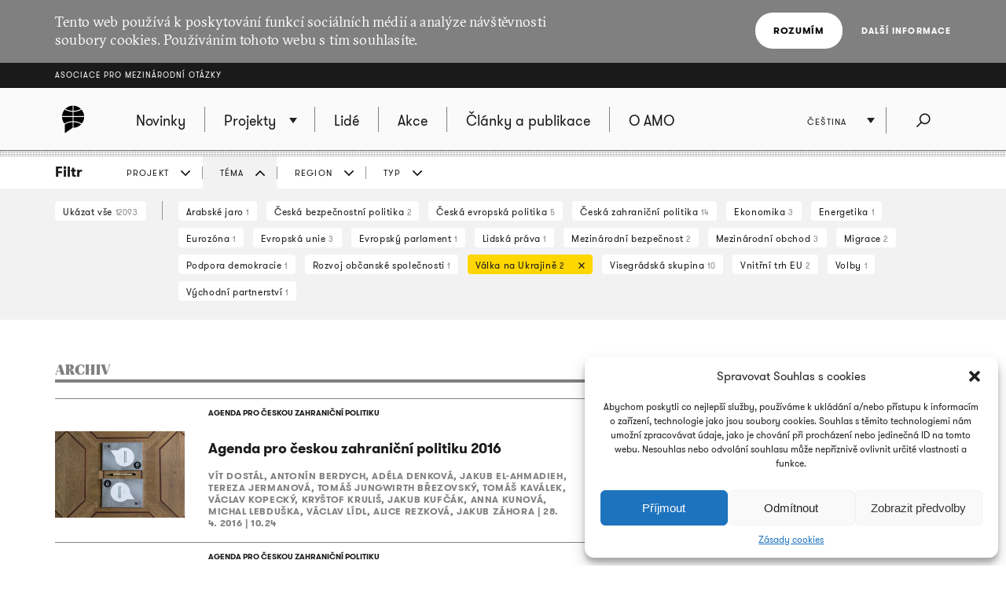

--- FILE ---
content_type: text/html; charset=UTF-8
request_url: https://www.amo.cz/archiv-vsech-clanku/?filtr=tema&filtrProjekt=278&filtrTema=110&filtrRegion=1849
body_size: 12580
content:
<!DOCTYPE html>
<html lang="cs-CZ">
<head>
	
	<meta http-equiv="content-type" content="text/html; charset=UTF-8">

	<meta name="viewport" content="width=device-width,initial-scale=1"/>
	<meta name="HandheldFriendly" content="true" />  
	
	<link rel="profile" href="http://gmpg.org/xfn/11">	
	<link rel="pingback" href="https://www.amo.cz/xmlrpc.php">
	
	<title>Archiv všech článků - Asociace pro mezinárodní otázky</title>
	
	<meta name='robots' content='index, follow, max-image-preview:large, max-snippet:-1, max-video-preview:-1' />
<link rel="alternate" href="https://www.amo.cz/en/archive/" hreflang="en" />
<link rel="alternate" href="https://www.amo.cz/ru/%d0%b0%d1%80%d1%85%d0%b8%d0%b2-%d0%b2%d1%81%d0%b5%d1%85-%d0%bf%d1%83%d0%b1%d0%bb%d0%b8%d0%ba%d0%b0%d1%86%d0%b8%d0%b9/" hreflang="ru" />
<link rel="alternate" href="https://www.amo.cz/archiv-vsech-clanku/" hreflang="cs" />

	<!-- This site is optimized with the Yoast SEO plugin v16.7 - https://yoast.com/wordpress/plugins/seo/ -->
	<link rel="canonical" href="https://www.amo.cz/archiv-vsech-clanku/" />
	<meta property="og:locale" content="cs_CZ" />
	<meta property="og:locale:alternate" content="en_GB" />
	<meta property="og:locale:alternate" content="ru_RU" />
	<meta property="og:type" content="article" />
	<meta property="og:title" content="Archiv všech článků - Asociace pro mezinárodní otázky" />
	<meta property="og:url" content="https://www.amo.cz/archiv-vsech-clanku/" />
	<meta property="og:site_name" content="Asociace pro mezinárodní otázky" />
	<meta property="article:modified_time" content="2015-11-02T09:56:25+00:00" />
	<meta name="twitter:card" content="summary_large_image" />
	<script type="application/ld+json" class="yoast-schema-graph">{"@context":"https://schema.org","@graph":[{"@type":"WebSite","@id":"https://www.amo.cz/en/#website","url":"https://www.amo.cz/en/","name":"Asociace pro mezin\u00e1rodn\u00ed ot\u00e1zky","description":"Asociace pro mezin\u00e1rodn\u00ed ot\u00e1zky (AMO) je nevl\u00e1dn\u00ed organizace, think-tank, p\u016fsob\u00edc\u00ed v oblasti mezin\u00e1rodn\u00edch vztah\u016f.","potentialAction":[{"@type":"SearchAction","target":{"@type":"EntryPoint","urlTemplate":"https://www.amo.cz/en/?s={search_term_string}"},"query-input":"required name=search_term_string"}],"inLanguage":"cs"},{"@type":"WebPage","@id":"https://www.amo.cz/archiv-vsech-clanku/#webpage","url":"https://www.amo.cz/archiv-vsech-clanku/","name":"Archiv v\u0161ech \u010dl\u00e1nk\u016f - Asociace pro mezin\u00e1rodn\u00ed ot\u00e1zky","isPartOf":{"@id":"https://www.amo.cz/en/#website"},"datePublished":"2015-09-15T14:35:01+00:00","dateModified":"2015-11-02T09:56:25+00:00","breadcrumb":{"@id":"https://www.amo.cz/archiv-vsech-clanku/#breadcrumb"},"inLanguage":"cs","potentialAction":[{"@type":"ReadAction","target":["https://www.amo.cz/archiv-vsech-clanku/"]}]},{"@type":"BreadcrumbList","@id":"https://www.amo.cz/archiv-vsech-clanku/#breadcrumb","itemListElement":[{"@type":"ListItem","position":1,"name":"Dom\u016f","item":"https://www.amo.cz/"},{"@type":"ListItem","position":2,"name":"Archiv v\u0161ech \u010dl\u00e1nk\u016f"}]}]}</script>
	<!-- / Yoast SEO plugin. -->


<link rel='dns-prefetch' href='//s.w.org' />
<link rel="alternate" type="application/rss+xml" title="Asociace pro mezinárodní otázky &raquo; RSS zdroj" href="https://www.amo.cz/feed/" />
<link rel="alternate" type="application/rss+xml" title="Asociace pro mezinárodní otázky &raquo; RSS komentářů" href="https://www.amo.cz/comments/feed/" />
		<script type="text/javascript">
			window._wpemojiSettings = {"baseUrl":"https:\/\/s.w.org\/images\/core\/emoji\/13.0.1\/72x72\/","ext":".png","svgUrl":"https:\/\/s.w.org\/images\/core\/emoji\/13.0.1\/svg\/","svgExt":".svg","source":{"concatemoji":"https:\/\/www.amo.cz\/wp-includes\/js\/wp-emoji-release.min.js?ver=5.7.2"}};
			!function(e,a,t){var n,r,o,i=a.createElement("canvas"),p=i.getContext&&i.getContext("2d");function s(e,t){var a=String.fromCharCode;p.clearRect(0,0,i.width,i.height),p.fillText(a.apply(this,e),0,0);e=i.toDataURL();return p.clearRect(0,0,i.width,i.height),p.fillText(a.apply(this,t),0,0),e===i.toDataURL()}function c(e){var t=a.createElement("script");t.src=e,t.defer=t.type="text/javascript",a.getElementsByTagName("head")[0].appendChild(t)}for(o=Array("flag","emoji"),t.supports={everything:!0,everythingExceptFlag:!0},r=0;r<o.length;r++)t.supports[o[r]]=function(e){if(!p||!p.fillText)return!1;switch(p.textBaseline="top",p.font="600 32px Arial",e){case"flag":return s([127987,65039,8205,9895,65039],[127987,65039,8203,9895,65039])?!1:!s([55356,56826,55356,56819],[55356,56826,8203,55356,56819])&&!s([55356,57332,56128,56423,56128,56418,56128,56421,56128,56430,56128,56423,56128,56447],[55356,57332,8203,56128,56423,8203,56128,56418,8203,56128,56421,8203,56128,56430,8203,56128,56423,8203,56128,56447]);case"emoji":return!s([55357,56424,8205,55356,57212],[55357,56424,8203,55356,57212])}return!1}(o[r]),t.supports.everything=t.supports.everything&&t.supports[o[r]],"flag"!==o[r]&&(t.supports.everythingExceptFlag=t.supports.everythingExceptFlag&&t.supports[o[r]]);t.supports.everythingExceptFlag=t.supports.everythingExceptFlag&&!t.supports.flag,t.DOMReady=!1,t.readyCallback=function(){t.DOMReady=!0},t.supports.everything||(n=function(){t.readyCallback()},a.addEventListener?(a.addEventListener("DOMContentLoaded",n,!1),e.addEventListener("load",n,!1)):(e.attachEvent("onload",n),a.attachEvent("onreadystatechange",function(){"complete"===a.readyState&&t.readyCallback()})),(n=t.source||{}).concatemoji?c(n.concatemoji):n.wpemoji&&n.twemoji&&(c(n.twemoji),c(n.wpemoji)))}(window,document,window._wpemojiSettings);
		</script>
		<style type="text/css">
img.wp-smiley,
img.emoji {
	display: inline !important;
	border: none !important;
	box-shadow: none !important;
	height: 1em !important;
	width: 1em !important;
	margin: 0 .07em !important;
	vertical-align: -0.1em !important;
	background: none !important;
	padding: 0 !important;
}
</style>
	<link rel='stylesheet' id='wp-block-library-css'  href='https://www.amo.cz/wp-includes/css/dist/block-library/style.min.css?ver=5.7.2' type='text/css' media='all' />
<link rel='stylesheet' id='cmplz-general-css'  href='https://www.amo.cz/wp-content/plugins/complianz-gdpr/assets/css/cookieblocker.min.css?ver=6.3.3' type='text/css' media='all' />
<link rel='stylesheet' id='amo-screen-css'  href='https://www.amo.cz/wp-content/themes/amo/stylesheets/screen.css?ver=2' type='text/css' media='screen' />
<link rel='stylesheet' id='amo-print-css'  href='https://www.amo.cz/wp-content/themes/amo/stylesheets/print.css?ver=2' type='text/css' media='print' />
<link rel='stylesheet' id='amo-lightboxgallery-css'  href='https://www.amo.cz/wp-content/themes/amo/lightboxgallery/dist/css/lightgallery.min.css?ver=2' type='text/css' media='screen' />
<link rel="https://api.w.org/" href="https://www.amo.cz/wp-json/" /><link rel="alternate" type="application/json" href="https://www.amo.cz/wp-json/wp/v2/pages/178" /><link rel="EditURI" type="application/rsd+xml" title="RSD" href="https://www.amo.cz/xmlrpc.php?rsd" />
<link rel="wlwmanifest" type="application/wlwmanifest+xml" href="https://www.amo.cz/wp-includes/wlwmanifest.xml" /> 
<meta name="generator" content="WordPress 5.7.2" />
<link rel='shortlink' href='https://www.amo.cz/?p=178' />
<link rel="alternate" type="application/json+oembed" href="https://www.amo.cz/wp-json/oembed/1.0/embed?url=https%3A%2F%2Fwww.amo.cz%2Farchiv-vsech-clanku%2F" />
<link rel="alternate" type="text/xml+oembed" href="https://www.amo.cz/wp-json/oembed/1.0/embed?url=https%3A%2F%2Fwww.amo.cz%2Farchiv-vsech-clanku%2F&#038;format=xml" />

		<!-- GA Google Analytics @ https://m0n.co/ga -->
		<script type="text/plain" data-service="google-analytics" data-category="statistics" async src="https://www.googletagmanager.com/gtag/js?id=G-3R4ES4MN21"></script>
		<script>
			window.dataLayer = window.dataLayer || [];
			function gtag(){dataLayer.push(arguments);}
			gtag('js', new Date());
			gtag('config', 'G-3R4ES4MN21');
		</script>

	<style>.cmplz-hidden{display:none!important;}</style><link rel="icon" href="https://www.amo.cz/wp-content/uploads/2016/02/favicon-228-67x67.png" sizes="32x32" />
<link rel="icon" href="https://www.amo.cz/wp-content/uploads/2016/02/favicon-228-200x200.png" sizes="192x192" />
<link rel="apple-touch-icon" href="https://www.amo.cz/wp-content/uploads/2016/02/favicon-228-200x200.png" />
<meta name="msapplication-TileImage" content="https://www.amo.cz/wp-content/uploads/2016/02/favicon-228.png" />

  	<!--[if lte IE 8]>
	    <script type="text/javascript" src="https://www.amo.cz/wp-content/themes/amo/accessories/ie.js"></script>
	    <link rel="stylesheet" type="text/css" media="screen" href="https://www.amo.cz/wp-content/themes/amo/stylesheets/ie.css" />
    <![endif]-->

	<script type="text/plain" data-service="google-analytics" data-category="statistics">
		(function(i,s,o,g,r,a,m){i['GoogleAnalyticsObject']=r;i[r]=i[r]||function(){
				(i[r].q=i[r].q||[]).push(arguments)},i[r].l=1*new Date();a=s.createElement(o),
			m=s.getElementsByTagName(o)[0];a.async=1;a.src=g;m.parentNode.insertBefore(a,m)
		})(window,document,'script','//www.google-analytics.com/analytics.js','ga');
		ga('create', 'UA-69352753-1', 'auto');
		ga('send', 'pageview');
	</script>

</head>

<body data-cmplz=1 class="page-template page-template-page-archive page-template-page-archive-php page page-id-178 amo_lang--cs">

	
		<div class="eu_cookies">
			<div class="inner">
				<p>Tento web používá k poskytování funkcí sociálních médií a analýze návštěvnosti soubory cookies. Používáním tohoto webu s tím souhlasíte.</p>
				<div class="btns">
					<button class="CookiesOK btn btn--white">Rozumím</button>
					<a href="https://www.google.com/policies/technologies/cookies/" onclick="return !window.open(this.href)">Další informace</a>
				</div>
			</div>
		</div>

	

	<div class="super_header">
		<div class="inner">
			<h1 class="super_header__title"><a href="https://www.amo.cz/">Asociace pro mezinárodní otázky</a></h1>
		</div>
	</div>


	
	<div class="choose_prj" id="chooseproject">
		
		<div class="inner inner--prj_tit">
			
			<h4 class="choose_prj__title">Vyberte si z aktuálních projektů:</h4>
			
			<a href="#" class="search__close" data-choose-prj-handle>
				Zavřít <span class="cross cross--yellow"> </span>
			</a>

		</div>

		
			<ul class="choose_prj__list">
									<li><p class="inner"><a href="https://www.amo.cz/agenda-pro-ceskou-zahranicni-politiku/" class="color_set-bg_h--A">Agenda pro českou zahraniční politiku</a></p></li>
									<li><p class="inner"><a href="https://www.amo.cz/aklimatizace/" class="color_set-bg_h--C">Aklimatizace</a></p></li>
									<li><p class="inner"><a href="https://www.amo.cz/klimatym/" class="color_set-bg_h--B">AMO klima</a></p></li>
									<li><p class="inner"><a href="https://www.amo.cz/central-and-eastern-europe-and-the-future-of-the-european-china-debate/" class="color_set-bg_h--F">Central and Eastern Europe and the Future of the European China Debate</a></p></li>
									<li><p class="inner"><a href="https://www.amo.cz/cesko-nemecky-program-pro-mlade-profesionaly/" class="color_set-bg_h--F">Česko-německý program pro mladé profesionály</a></p></li>
									<li><p class="inner"><a href="https://www.amo.cz/nove-horizonty-cesko-polske-spoluprace/" class="color_set-bg_h--B">Česko-polská spolupráce</a></p></li>
									<li><p class="inner"><a href="https://www.amo.cz/china-observers-in-central-and-eastern-europe-choice/" class="color_set-bg_h--F">China Observers in Central and Eastern Europe (CHOICE)</a></p></li>
									<li><p class="inner"><a href="https://www.amo.cz/inovativni-pristupy-pro-akademickou-i-novinarskou-praxi/" class="color_set-bg_h--D">Inovativní přístupy pro akademickou i novinářskou praxi</a></p></li>
									<li><p class="inner"><a href="https://www.amo.cz/life-effect-cs/" class="color_set-bg_h--A">LIFE Effect</a></p></li>
									<li><p class="inner"><a href="https://www.amo.cz/mapinfluence/" class="color_set-bg_h--D">MapInfluenCE</a></p></li>
									<li><p class="inner"><a href="https://www.amo.cz/odolnost-a-celospolecensky-pristup-ukrajinske-lekce-pro-zeme-nato/" class="color_set-bg_h--G">Odolnost a celospolečenský přístup: Ukrajinské lekce pro země NATO</a></p></li>
									<li><p class="inner"><a href="https://www.amo.cz/posileni-kapacit-srbskych-investigativnich-novinaru-v-mapovani-zahranicnich-vlivu/" class="color_set-bg_h--C">Posílení kapacit srbských investigativních novinářů v mapování zahraničních vlivů</a></p></li>
									<li><p class="inner"><a href="https://www.amo.cz/posileni-kapacit-srbskych-nezavislych-medii-v-informovani-o-vyzvach-zelene-transformace/" class="color_set-bg_h--F">Posílení kapacit srbských nezávislých médií v informování o výzvách zelené transformace</a></p></li>
									<li><p class="inner"><a href="https://www.amo.cz/posilovani-odolnosti-ceske-slovenske-a-polske-spolecnosti-pred-volbami-do-evropskeho-parlamentu-2024/" class="color_set-bg_h--F">Posilování odolnosti české, slovenské a polské společnosti před volbami do Evropského parlamentu 2024</a></p></li>
									<li><p class="inner"><a href="https://www.amo.cz/prazsky-studentsky-summit/" class="color_set-bg_h--A">Pražský studentský summit</a></p></li>
									<li><p class="inner"><a href="https://www.amo.cz/prednasky-pro-verejnost/" class="color_set-bg_h--F">Přednášky pro veřejnost</a></p></li>
									<li><p class="inner"><a href="https://www.amo.cz/propojeni-networku-zen-v-zahranicni-evropske-a-bezpecnostni-politice-napric-staty-v4/" class="color_set-bg_h--A">Propojení networků žen v zahraniční, evropské a bezpečnostní politice napříč státy V4</a></p></li>
									<li><p class="inner"><a href="https://www.amo.cz/resonant/" class="color_set-bg_h--B">RESONANT</a></p></li>
									<li><p class="inner"><a href="https://www.amo.cz/rozvoj-systemu-hodnoceni-kvality-vzdelavani-v-ukrajinskych-regionech/" class="color_set-bg_h--D">Rozvoj systému hodnocení kvality vzdělávání v ukrajinských regionech 2019 - 2022</a></p></li>
									<li><p class="inner"><a href="https://www.amo.cz/v4-energy-think-tank-platform/" class="color_set-bg_h--B">V4 Energy Think Tank Platform</a></p></li>
									<li><p class="inner"><a href="https://www.amo.cz/vzdelavanim-ukrajinskych-i-ceskych-ucitelu-k-lepsi-integraci-ukrajinskych-deti-v-ceskych-skolach/" class="color_set-bg_h--A">Vzděláváním k lepší integraci ukrajinských dětí do českých škol | Навчання українських та чеських учителів для кращої інтеграції українських дітей у чеських школах</a></p></li>
									<li><p class="inner"><a href="https://www.amo.cz/zeny-v-ceske-zahranicni-evropske-a-bezpecnostni-politice/" class="color_set-bg_h--C">Ženy v české zahraniční, evropské a bezpečnostní politice</a></p></li>
									<li><p class="inner"><a href="https://www.amo.cz/zvysovani-povedomi-o-hybridnich-hrozbach-posileni-odolnosti-na-zapadnim-balkane/" class="color_set-bg_h--D">Zvyšování povědomí o hybridních hrozbách: Posílení odolnosti na západním Balkáně</a></p></li>
							</ul>

		
	</div>
	<!-- choose project -->

	<header class="main_header">


		<div class="search search--fullwidth" id="fulltextsearch">
			<div class="inner">
				<h4 class="search__title">AMO:</h4>

<form role="search" method="get" class="search__f" action="https://www.amo.cz/">
	<input type="search" class="form_control form_control--searchf" placeholder="Napište, co hledáte:" value="" name="s" />
		<button type="submit" value="Odeslat" class="form_submit form_submit--searchf"></button>
</form>

<a href="#" class="search__close" data-search-handle>
	Zavřít <span class="cross cross--yellow"> </span>
</a>			</div>
		</div>
		<!-- search -->


		<div class="inner">

			<div class="right_act">
				<ul class="right_act__list">
					
					<li class="right_act__language">
						

	<ul class="dropdown" data-dropdown>
		
					<li  ><a href="https://www.amo.cz/en/archive/">English</a></li>
					<li  ><a href="https://www.amo.cz/ru/%d0%b0%d1%80%d1%85%d0%b8%d0%b2-%d0%b2%d1%81%d0%b5%d1%85-%d0%bf%d1%83%d0%b1%d0%bb%d0%b8%d0%ba%d0%b0%d1%86%d0%b8%d0%b9/">Русский</a></li>
					<li  class="current"  ><a href="https://www.amo.cz/archiv-vsech-clanku/">Čeština</a></li>
		
	</ul>

					</li>

					<li class="right_act__search"><a href="#" data-search-handle><i class="icon icon--search">Hledat</i></a></li>

					<li class="right_act__menu">
						<a href="#" data-menu-handle>
							<span class="right_act__menu__title">Menu</span> 
							<span class="shape_area">
								<span class="shape_area__line"></span>
								<span class="shape_area__line"></span>
								<span class="shape_area__line"></span>
							</span>
						</a>
					</li>

				</ul>
			</div>

			<nav class="main_nav">
				<ul id="menu-primarni-navigace-cz" class="menu"><li class="main_nav__logo"><a href="https://www.amo.cz/"><svg width="46" height="46"><image xlink:href="https://www.amo.cz/wp-content/themes/amo/images/amo-black.svg" src="https://www.amo.cz/wp-content/themes/amo/images/amo-black.png" width="46" height="46" /></svg></a></li><li id="menu-item-767" class="menu-item menu-item-type-post_type menu-item-object-page menu-item-home menu-item-767"><a href="https://www.amo.cz/"><span>Novinky</span></a></li>
<li id="menu-item-486" class="has-submenu choose-prj-handle menu-item menu-item-type-custom menu-item-object-custom menu-item-486"><a href="#"><span>Projekty</span></a></li>
<li id="menu-item-749" class="menu-item menu-item-type-post_type menu-item-object-page menu-item-749"><a href="https://www.amo.cz/lide/"><span>Lidé</span></a></li>
<li id="menu-item-752" class="menu-item menu-item-type-post_type menu-item-object-page menu-item-752"><a href="https://www.amo.cz/seznam-akci/"><span>Akce</span></a></li>
<li id="menu-item-757" class="menu-item menu-item-type-post_type menu-item-object-page menu-item-757"><a href="https://www.amo.cz/clanky-a-publikace/"><span>Články a publikace</span></a></li>
<li id="menu-item-161" class="menu-item menu-item-type-post_type menu-item-object-page menu-item-161"><a href="https://www.amo.cz/o-amo/"><span>O AMO</span></a></li>
</ul>			</nav>

		</div>
	</header>
	<!-- header -->


	
	

	<script>

function filterTabOnClick (type) {

	var activeTabClass = 'filters__item--current';
	
	var filterContent = $('#filterContent');
	var filterTags = $('#filterTags_' + type);
	var filterTab  = $('#filterTab_' + type);

	if (filterTab.hasClass(activeTabClass)) {
		filterTags.hide();
		filterContent.hide();
		filterTab.removeClass(activeTabClass);
	}
	else {
		$("[id^=filterTags_]").hide();
		$("[id^=filterTab_]").removeClass(activeTabClass);

		filterTags.show();
		filterContent.show();
		filterTab.addClass(activeTabClass);
	}
}


</script>



<div class="filters">

	<div class="inner">

		<h4 class="filters__title">Filtr</h4>

		<ul class="filters__items">

					<li id='filterTab_projekt' class="filters__item ">
				<a href="javascript:filterTabOnClick('projekt');">
					PROJEKT</a></li>
						<li id='filterTab_tema' class="filters__item filters__item--current">
				<a href="javascript:filterTabOnClick('tema');">
					TÉMA</a></li>
						<li id='filterTab_region' class="filters__item ">
				<a href="javascript:filterTabOnClick('region');">
					REGION</a></li>
						<li id='filterTab_typ' class="filters__item ">
				<a href="javascript:filterTabOnClick('typ');">
					TYP</a></li>
					</ul>

	</div>

	<div id="filterContent" class="filters__content" style="">

		<div class="inner">
			<a href="?&paged=1" class="filters__tag filters__tag--all">
				Ukázat vše				<small>12093</small>
			</a>

			<hr class="filters__tags_separator"/>

							<div id='filterTags_projekt' class="filters__tags_rest" style="display: none">
					
				<a class='filters__tag filters__tag--current' href='?filtr=projekt&filtrTema=110&filtrRegion=1849&paged=1'>
				Agenda pro českou zahraniční politiku <small>2</small>
				<i class='icon icon--close close'>zrušit</i>
				</a>
			
				<a class='filters__tag ' href='?filtr=projekt&filtrProjekt=4911&filtrTema=110&filtrRegion=1849&paged=1'>
				Posilování odolnosti české, slovenské a polské společnosti před volbami do Evropského parlamentu 2024 <small>1</small>
				<i class='icon icon--close close'>zrušit</i>
				</a>
			
				<a id='tagsA_projekt' class='filters__tag filters__tag--inverse' href="javascript:$('#tagsRest_projekt').show(); $('#tagsA_projekt').hide(); void(0);">
				Zobrazit vše
				</a>
				<span id='tagsRest_projekt' class='filters__rest' style='display: none;'><hr>
				<a class='filters__tag ' href='?filtr=projekt&filtrProjekt=3410&filtrTema=110&filtrRegion=1849&paged=1'>
				Trendy visegrádských evropských politik <small>1</small>
				<i class='icon icon--close close'>zrušit</i>
				</a>
			
				<a class='filters__tag ' href='?filtr=projekt&filtrProjekt=2361&filtrTema=110&filtrRegion=1849&paged=1'>
				V4 Supporting Communication Strategy on implementing AA and DCFTA <small>1</small>
				<i class='icon icon--close close'>zrušit</i>
				</a>
			</span>				</div>
								<div id='filterTags_tema' class="filters__tags_rest" style="">
					
				<a class='filters__tag ' href='?filtr=tema&filtrProjekt=278&filtrTema=104&filtrRegion=1849&paged=1'>
				Arabské jaro  <small>1</small>
				<i class='icon icon--close close'>zrušit</i>
				</a>
			 
				<a class='filters__tag ' href='?filtr=tema&filtrProjekt=278&filtrTema=94&filtrRegion=1849&paged=1'>
				Česká bezpečnostní politika  <small>2</small>
				<i class='icon icon--close close'>zrušit</i>
				</a>
			 
				<a class='filters__tag ' href='?filtr=tema&filtrProjekt=278&filtrTema=88&filtrRegion=1849&paged=1'>
				Česká evropská politika  <small>5</small>
				<i class='icon icon--close close'>zrušit</i>
				</a>
			 
				<a class='filters__tag ' href='?filtr=tema&filtrProjekt=278&filtrTema=86&filtrRegion=1849&paged=1'>
				Česká zahraniční politika  <small>14</small>
				<i class='icon icon--close close'>zrušit</i>
				</a>
			 
				<a class='filters__tag ' href='?filtr=tema&filtrProjekt=278&filtrTema=120&filtrRegion=1849&paged=1'>
				Ekonomika  <small>3</small>
				<i class='icon icon--close close'>zrušit</i>
				</a>
			 
				<a class='filters__tag ' href='?filtr=tema&filtrProjekt=278&filtrTema=118&filtrRegion=1849&paged=1'>
				Energetika  <small>1</small>
				<i class='icon icon--close close'>zrušit</i>
				</a>
			 
				<a class='filters__tag ' href='?filtr=tema&filtrProjekt=278&filtrTema=100&filtrRegion=1849&paged=1'>
				Eurozóna  <small>1</small>
				<i class='icon icon--close close'>zrušit</i>
				</a>
			 
				<a class='filters__tag ' href='?filtr=tema&filtrProjekt=278&filtrTema=90&filtrRegion=1849&paged=1'>
				Evropská unie  <small>3</small>
				<i class='icon icon--close close'>zrušit</i>
				</a>
			 
				<a class='filters__tag ' href='?filtr=tema&filtrProjekt=278&filtrTema=98&filtrRegion=1849&paged=1'>
				Evropský parlament  <small>1</small>
				<i class='icon icon--close close'>zrušit</i>
				</a>
			 
				<a class='filters__tag ' href='?filtr=tema&filtrProjekt=278&filtrTema=132&filtrRegion=1849&paged=1'>
				Lidská práva  <small>1</small>
				<i class='icon icon--close close'>zrušit</i>
				</a>
			 
				<a class='filters__tag ' href='?filtr=tema&filtrProjekt=278&filtrTema=122&filtrRegion=1849&paged=1'>
				Mezinárodní bezpečnost  <small>2</small>
				<i class='icon icon--close close'>zrušit</i>
				</a>
			 
				<a class='filters__tag ' href='?filtr=tema&filtrProjekt=278&filtrTema=1037&filtrRegion=1849&paged=1'>
				Mezinárodní obchod  <small>3</small>
				<i class='icon icon--close close'>zrušit</i>
				</a>
			 
				<a class='filters__tag ' href='?filtr=tema&filtrProjekt=278&filtrTema=102&filtrRegion=1849&paged=1'>
				Migrace  <small>2</small>
				<i class='icon icon--close close'>zrušit</i>
				</a>
			 
				<a class='filters__tag ' href='?filtr=tema&filtrProjekt=278&filtrTema=126&filtrRegion=1849&paged=1'>
				Podpora demokracie  <small>1</small>
				<i class='icon icon--close close'>zrušit</i>
				</a>
			 
				<a class='filters__tag ' href='?filtr=tema&filtrProjekt=278&filtrTema=128&filtrRegion=1849&paged=1'>
				Rozvoj občanské společnosti  <small>1</small>
				<i class='icon icon--close close'>zrušit</i>
				</a>
			 
				<a class='filters__tag filters__tag--current' href='?filtr=tema&filtrProjekt=278&filtrRegion=1849&paged=1'>
				Válka na Ukrajině  <small>2</small>
				<i class='icon icon--close close'>zrušit</i>
				</a>
			 
				<a class='filters__tag ' href='?filtr=tema&filtrProjekt=278&filtrTema=141&filtrRegion=1849&paged=1'>
				Visegrádská skupina  <small>10</small>
				<i class='icon icon--close close'>zrušit</i>
				</a>
			 
				<a class='filters__tag ' href='?filtr=tema&filtrProjekt=278&filtrTema=137&filtrRegion=1849&paged=1'>
				Vnitřní trh EU  <small>2</small>
				<i class='icon icon--close close'>zrušit</i>
				</a>
			 
				<a class='filters__tag ' href='?filtr=tema&filtrProjekt=278&filtrTema=145&filtrRegion=1849&paged=1'>
				Volby  <small>1</small>
				<i class='icon icon--close close'>zrušit</i>
				</a>
			 
				<a class='filters__tag ' href='?filtr=tema&filtrProjekt=278&filtrTema=96&filtrRegion=1849&paged=1'>
				Východní partnerství  <small>1</small>
				<i class='icon icon--close close'>zrušit</i>
				</a>
							</div>
								<div id='filterTags_region' class="filters__tags_rest" style="display: none">
					
				<a class='filters__tag ' href='?filtr=region&filtrProjekt=278&filtrTema=110&filtrRegion=62&paged=1'>
				Asie  <small>3</small>
				<i class='icon icon--close close'>zrušit</i>
				</a>
			 
				<a class='filters__tag ' href='?filtr=region&filtrProjekt=278&filtrTema=110&filtrRegion=64&paged=1'>
				Blízký Východ a severní Afrika  <small>2</small>
				<i class='icon icon--close close'>zrušit</i>
				</a>
			 
				<a class='filters__tag ' href='?filtr=region&filtrProjekt=278&filtrTema=110&filtrRegion=72&paged=1'>
				Česká republika  <small>9</small>
				<i class='icon icon--close close'>zrušit</i>
				</a>
			 
				<a class='filters__tag ' href='?filtr=region&filtrProjekt=278&filtrTema=110&filtrRegion=82&paged=1'>
				Čína  <small>3</small>
				<i class='icon icon--close close'>zrušit</i>
				</a>
			 
				<a class='filters__tag ' href='?filtr=region&filtrProjekt=278&filtrTema=110&filtrRegion=58&paged=1'>
				Evropa  <small>11</small>
				<i class='icon icon--close close'>zrušit</i>
				</a>
			 
				<a class='filters__tag ' href='?filtr=region&filtrProjekt=278&filtrTema=110&filtrRegion=2764&paged=1'>
				Maďarsko  <small>1</small>
				<i class='icon icon--close close'>zrušit</i>
				</a>
			 
				<a class='filters__tag ' href='?filtr=region&filtrProjekt=278&filtrTema=110&filtrRegion=74&paged=1'>
				Německo  <small>3</small>
				<i class='icon icon--close close'>zrušit</i>
				</a>
			 
				<a class='filters__tag ' href='?filtr=region&filtrProjekt=278&filtrTema=110&filtrRegion=76&paged=1'>
				Polsko  <small>5</small>
				<i class='icon icon--close close'>zrušit</i>
				</a>
			 
				<a class='filters__tag ' href='?filtr=region&filtrProjekt=278&filtrTema=110&filtrRegion=60&paged=1'>
				Postsovětský prostor  <small>1</small>
				<i class='icon icon--close close'>zrušit</i>
				</a>
			 
				<a class='filters__tag ' href='?filtr=region&filtrProjekt=278&filtrTema=110&filtrRegion=78&paged=1'>
				Rusko  <small>10</small>
				<i class='icon icon--close close'>zrušit</i>
				</a>
			 
				<a class='filters__tag filters__tag--current' href='?filtr=region&filtrProjekt=278&filtrTema=110&paged=1'>
				Slovensko  <small>2</small>
				<i class='icon icon--close close'>zrušit</i>
				</a>
			 
				<a class='filters__tag ' href='?filtr=region&filtrProjekt=278&filtrTema=110&filtrRegion=143&paged=1'>
				Spojené království  <small>4</small>
				<i class='icon icon--close close'>zrušit</i>
				</a>
			 
				<a class='filters__tag ' href='?filtr=region&filtrProjekt=278&filtrTema=110&filtrRegion=2720&paged=1'>
				Turecko  <small>1</small>
				<i class='icon icon--close close'>zrušit</i>
				</a>
			 
				<a class='filters__tag ' href='?filtr=region&filtrProjekt=278&filtrTema=110&filtrRegion=84&paged=1'>
				Ukrajina  <small>12</small>
				<i class='icon icon--close close'>zrušit</i>
				</a>
			 
				<a class='filters__tag ' href='?filtr=region&filtrProjekt=278&filtrTema=110&filtrRegion=80&paged=1'>
				USA  <small>5</small>
				<i class='icon icon--close close'>zrušit</i>
				</a>
							</div>
								<div id='filterTags_typ' class="filters__tags_rest" style="display: none">
					
				<a class='filters__tag ' href='?filtr=typ&filtrProjekt=278&filtrTema=110&filtrRegion=1849&filtrTyp=research_article&paged=1'>
				Článek  <small>1</small>
				<i class='icon icon--close close'>zrušit</i>
				</a>
			 
				<a class='filters__tag ' href='?filtr=typ&filtrProjekt=278&filtrTema=110&filtrRegion=1849&filtrTyp=book&paged=1'>
				Kniha  <small>1</small>
				<i class='icon icon--close close'>zrušit</i>
				</a>
							</div>
				
		</div>
	</div>

</div>


	<div class="inner inner--main">

		<div class="tabs tabs--search">

			<h1 class="tabs__title">ARCHIV</h1>

		</div>

		<section class="layout layout--w2">

			<ul class="articles">

				
<li>

	<article class="articles__item">


			<header class="articles__item__head">

									<a href="https://www.amo.cz/agenda-pro-ceskou-zahranicni-politiku/" class="label label--unpositioned color_set-bg_h--A">AGENDA PRO ČESKOU ZAHRANIČNÍ POLITIKU</a>
				
				<span class="alignright">Kniha</span>

			</header>


		
			<a href="https://www.amo.cz/cs/agenda-pro-ceskou-zahranicni-politiku/agenda-pro-ceskou-zahranicni-politiku-2016/">

				
					<img width="165" height="110" src="https://www.amo.cz/wp-content/uploads/2016/04/MG_5961-165x110.jpg" class="articles__item__img" alt="Agenda pro českou zahraniční politiku 2016" loading="lazy" srcset="https://www.amo.cz/wp-content/uploads/2016/04/MG_5961-165x110.jpg 165w, https://www.amo.cz/wp-content/uploads/2016/04/MG_5961-300x200.jpg 300w, https://www.amo.cz/wp-content/uploads/2016/04/MG_5961-1024x683.jpg 1024w, https://www.amo.cz/wp-content/uploads/2016/04/MG_5961-750x500.jpg 750w, https://www.amo.cz/wp-content/uploads/2016/04/MG_5961-600x400.jpg 600w, https://www.amo.cz/wp-content/uploads/2016/04/MG_5961-650x433.jpg 650w" sizes="(max-width: 165px) 100vw, 165px" />
				
			</a>

		
		<h3 class="articles__item__title">
			<a href="https://www.amo.cz/cs/agenda-pro-ceskou-zahranicni-politiku/agenda-pro-ceskou-zahranicni-politiku-2016/" class="color_set-border_h--A"><span>Agenda pro českou zahraniční politiku 2016</span></a>
		</h3>

		<footer class="articles__item__foot">
			Vít Dostál, Antonín Berdych, Adéla Denková, Jakub El-Ahmadieh, Tereza Jermanová, Tomáš Jungwirth Březovský, Tomáš Kaválek, Václav Kopecký, Kryštof Kruliš, Jakub Kufčák, Anna Kunová, Michal Lebduška, Václav Lídl, Alice Rezková, Jakub Záhora | 			<strong><time datetime="2016-04-28">28. 4. 2016 | 10.24</time></strong>
		</footer>

	</article>
</li>

<li>

	<article class="articles__item">


			<header class="articles__item__head">

									<a href="https://www.amo.cz/agenda-pro-ceskou-zahranicni-politiku/" class="label label--unpositioned color_set-bg_h--A">AGENDA PRO ČESKOU ZAHRANIČNÍ POLITIKU</a>
				
				<span class="alignright"></span>

			</header>


		
			<a href="https://www.amo.cz/cs/agenda-pro-ceskou-zahranicni-politiku/analysts-at-amo-conference-say-the-v4-still-relevant-despite-divided-reaction-to-ukraine-crisis-2/">

				
					<img src="https://www.amo.cz/wp-content/themes/amo/images/icons/media_types/news.png" alt="Analysts at AMO conference say the V4 still relevant despite divided reaction to Ukraine crisis" class="articles__item__img" />

				
			</a>

		
		<h3 class="articles__item__title">
			<a href="https://www.amo.cz/cs/agenda-pro-ceskou-zahranicni-politiku/analysts-at-amo-conference-say-the-v4-still-relevant-despite-divided-reaction-to-ukraine-crisis-2/" class="color_set-border_h--A"><span>Analysts at AMO conference say the V4 still relevant despite divided reaction to Ukraine crisis</span></a>
		</h3>

		<footer class="articles__item__foot">
			AMO | 			<strong><time datetime="2014-09-29">29. 9. 2014 | 14.04</time></strong>
		</footer>

	</article>
</li>

			</ul>


			

			<div class="pagi"></div>

	

		</section>


		
	</div>


<div class="ads">

	
	</div>

  	  <div class="signin_news">
      <div class="inner">
        <a href="https://amo.ecomailapp.cz/public/form/3-b6fcc542fb021c84fdaff536dd0a74a1" class="btn">
          Odebírejte naše novinky:        </a>
      </div>
    </div>
  

	<footer class="main_footer">
		<div class="inner inner--centered">

			
			
			<ul class="main_footer__soc_l">
									<li><a href="https://www.facebook.com/AMO.cz" onclick="return !window.open(this.href)"><img width="103" height="102" src="https://www.amo.cz/wp-content/uploads/2015/10/amo-fb.png" class="attachment-full size-full" alt="" loading="lazy" srcset="https://www.amo.cz/wp-content/uploads/2015/10/amo-fb.png 103w, https://www.amo.cz/wp-content/uploads/2015/10/amo-fb-67x67.png 67w" sizes="(max-width: 103px) 100vw, 103px" /></a></li>
									<li><a href="https://twitter.com/amo_cz" onclick="return !window.open(this.href)"><img width="256" height="256" src="https://www.amo.cz/wp-content/uploads/2023/12/logo-X-png.png" class="attachment-full size-full" alt="" loading="lazy" srcset="https://www.amo.cz/wp-content/uploads/2023/12/logo-X-png.png 256w, https://www.amo.cz/wp-content/uploads/2023/12/logo-X-png-200x200.png 200w, https://www.amo.cz/wp-content/uploads/2023/12/logo-X-png-150x150.png 150w, https://www.amo.cz/wp-content/uploads/2023/12/logo-X-png-67x67.png 67w, https://www.amo.cz/wp-content/uploads/2023/12/logo-X-png-165x165.png 165w" sizes="(max-width: 256px) 100vw, 256px" /></a></li>
									<li><a href="https://www.youtube.com/AMOcz" onclick="return !window.open(this.href)"><img width="102" height="102" src="https://www.amo.cz/wp-content/uploads/2015/10/yt_ico.png" class="attachment-full size-full" alt="" loading="lazy" srcset="https://www.amo.cz/wp-content/uploads/2015/10/yt_ico.png 102w, https://www.amo.cz/wp-content/uploads/2015/10/yt_ico-67x67.png 67w" sizes="(max-width: 102px) 100vw, 102px" /></a></li>
									<li><a href="https://www.linkedin.com/company/amocz" onclick="return !window.open(this.href)"><img width="102" height="102" src="https://www.amo.cz/wp-content/uploads/2015/10/in_ico.png" class="attachment-full size-full" alt="" loading="lazy" srcset="https://www.amo.cz/wp-content/uploads/2015/10/in_ico.png 102w, https://www.amo.cz/wp-content/uploads/2015/10/in_ico-67x67.png 67w" sizes="(max-width: 102px) 100vw, 102px" /></a></li>
									<li><a href="https://www.instagram.com/amo.cz/" onclick="return !window.open(this.href)"><img width="100" height="100" src="https://www.amo.cz/wp-content/uploads/2016/01/Instagram.png" class="attachment-full size-full" alt="" loading="lazy" srcset="https://www.amo.cz/wp-content/uploads/2016/01/Instagram.png 100w, https://www.amo.cz/wp-content/uploads/2016/01/Instagram-67x67.png 67w" sizes="(max-width: 100px) 100vw, 100px" /></a></li>
							</ul>

			
			<div class="main_footer__adress">
				<p>AMO &#8211; Asociace pro mezinárodní otázky<br />
+420 224 813 460 | <a href="mailto:info@amo.cz">info@amo.cz</a><br />
Žitná 608/27, 110 00 Praha 1, ČR</p>
			</div>

			<div class="main_footer__infos" id="footer_info">
				<p>IČO 65999533 | DIČ CZ65999533 | Datová schránka c2y67v4<br />
Zapsaný spolek u Městského soudu v Praze (L 8102)</p>
			</div>

			<ul id="menu-zapati-cz" class="main_footer__links"><li id="menu-item-24370" class="menu-item menu-item-type-post_type menu-item-object-page menu-item-24370"><a href="https://www.amo.cz/o-amo/kontakt/">Kontakt</a></li>
<li id="menu-item-24372" class="menu-item menu-item-type-post_type menu-item-object-page menu-item-24372"><a href="https://www.amo.cz/nejctenejsi/">Nejčtenější</a></li>
<li id="menu-item-24373" class="menu-item menu-item-type-post_type menu-item-object-page menu-item-24373"><a href="https://www.amo.cz/o-amo/kariera/">Kariéra</a></li>
<li id="menu-item-812" class="menu-item menu-item-type-post_type menu-item-object-page menu-item-812"><a href="https://www.amo.cz/o-amo/inzerce/">Inzerce</a></li>
<li id="menu-item-24375" class="menu-item menu-item-type-custom menu-item-object-custom menu-item-24375"><a href="http://www.amo.cz/clanky-a-publikace/?filtr=tema&#038;filtrTema=2229">Výroční zpráva</a></li>
<li id="menu-item-24376" class="menu-item menu-item-type-post_type menu-item-object-page current-menu-item page_item page-item-178 current_page_item menu-item-24376"><a href="https://www.amo.cz/archiv-vsech-clanku/" aria-current="page">Archiv</a></li>
</ul>
			<p class="main_footer__links main_footer__moravio">
				Created by <a href="http://moravio.cz" target="_blank" class="create_moravio">Moravio</a>
			</p>
            <p class="main_footer__links main_footer__moravio">
                (C) 2025 AMO. Všechna práva vyhrazena.
Pro zobrazení všech funkcí si nás zapněte na pc.            </p>

		</div>
	</footer>


	<script type="text/javascript" src="http://ajax.googleapis.com/ajax/libs/jquery/1.10.2/jquery.min.js"></script>
	<script>window.jQuery || document.write('<script src="https://www.amo.cz/wp-content/themes/amo/accessories/jquery.js">\x3C/script>')</script>


	<script type="text/javascript">
				window.smartlook||(function(d) {
				var o=smartlook=function(){ o.api.push(arguments)},h=d.getElementsByTagName('head')[0];
				var c=d.createElement('script');o.api=new Array();c.async=true;c.type='text/javascript';
				c.charset='utf-8';c.src='//rec.smartlook.com/recorder.js';h.appendChild(c);
				})(document);
				smartlook('init', '048860c947442774e9b531e752ace11b212791ed');</script>
<!-- Consent Management powered by Complianz | GDPR/CCPA Cookie Consent https://wordpress.org/plugins/complianz-gdpr -->
<div id="cmplz-cookiebanner-container"><div class="cmplz-cookiebanner cmplz-hidden banner-1 optin cmplz-bottom-right cmplz-categories-type-view-preferences" aria-modal="true" data-nosnippet="true" role="dialog" aria-live="polite" aria-labelledby="cmplz-header-1-optin" aria-describedby="cmplz-message-1-optin">
	<div class="cmplz-header">
		<div class="cmplz-logo"></div>
		<div class="cmplz-title" id="cmplz-header-1-optin">Spravovat Souhlas s cookies</div>
		<div class="cmplz-close" tabindex="0" role="button" aria-label="close-dialog">
			<svg aria-hidden="true" focusable="false" data-prefix="fas" data-icon="times" class="svg-inline--fa fa-times fa-w-11" role="img" xmlns="http://www.w3.org/2000/svg" viewBox="0 0 352 512"><path fill="currentColor" d="M242.72 256l100.07-100.07c12.28-12.28 12.28-32.19 0-44.48l-22.24-22.24c-12.28-12.28-32.19-12.28-44.48 0L176 189.28 75.93 89.21c-12.28-12.28-32.19-12.28-44.48 0L9.21 111.45c-12.28 12.28-12.28 32.19 0 44.48L109.28 256 9.21 356.07c-12.28 12.28-12.28 32.19 0 44.48l22.24 22.24c12.28 12.28 32.2 12.28 44.48 0L176 322.72l100.07 100.07c12.28 12.28 32.2 12.28 44.48 0l22.24-22.24c12.28-12.28 12.28-32.19 0-44.48L242.72 256z"></path></svg>
		</div>
	</div>

		<div class="cmplz-divider cmplz-divider-header"></div>
		<div class="cmplz-body">
			<div class="cmplz-message" id="cmplz-message-1-optin">Abychom poskytli co nejlepší služby, používáme k ukládání a/nebo přístupu k informacím o zařízení, technologie jako jsou soubory cookies. Souhlas s těmito technologiemi nám umožní zpracovávat údaje, jako je chování při procházení nebo jedinečná ID na tomto webu. Nesouhlas nebo odvolání souhlasu může nepříznivě ovlivnit určité vlastnosti a funkce.</div>
			<!-- categories start -->
			<div class="cmplz-categories">
				<details class="cmplz-category cmplz-functional" >
					<summary>
						<span class="cmplz-category-header">
							<span class="cmplz-category-title">Funkční</span>
							<span class='cmplz-always-active'>
								<span class="cmplz-banner-checkbox">
									<input type="checkbox"
										   id="cmplz-functional-optin"
										   data-category="cmplz_functional"
										   class="cmplz-consent-checkbox cmplz-functional"
										   size="40"
										   value="1"/>
									<label class="cmplz-label" for="cmplz-functional-optin" tabindex="0"><span>Funkční</span></label>
								</span>
								Vždy aktivní							</span>
							<span class="cmplz-icon cmplz-open">
								<svg xmlns="http://www.w3.org/2000/svg" viewBox="0 0 448 512"  height="18" ><path d="M224 416c-8.188 0-16.38-3.125-22.62-9.375l-192-192c-12.5-12.5-12.5-32.75 0-45.25s32.75-12.5 45.25 0L224 338.8l169.4-169.4c12.5-12.5 32.75-12.5 45.25 0s12.5 32.75 0 45.25l-192 192C240.4 412.9 232.2 416 224 416z"/></svg>
							</span>
						</span>
					</summary>
					<div class="cmplz-description">
						<span class="cmplz-description-functional">Technické uložení nebo přístup je nezbytně nutný pro legitimní účel umožnění použití konkrétní služby, kterou si odběratel nebo uživatel výslovně vyžádal, nebo pouze za účelem provedení přenosu sdělení prostřednictvím sítě elektronických komunikací.</span>
					</div>
				</details>

				<details class="cmplz-category cmplz-preferences" >
					<summary>
						<span class="cmplz-category-header">
							<span class="cmplz-category-title">Předvolby</span>
							<span class="cmplz-banner-checkbox">
								<input type="checkbox"
									   id="cmplz-preferences-optin"
									   data-category="cmplz_preferences"
									   class="cmplz-consent-checkbox cmplz-preferences"
									   size="40"
									   value="1"/>
								<label class="cmplz-label" for="cmplz-preferences-optin" tabindex="0"><span>Předvolby</span></label>
							</span>
							<span class="cmplz-icon cmplz-open">
								<svg xmlns="http://www.w3.org/2000/svg" viewBox="0 0 448 512"  height="18" ><path d="M224 416c-8.188 0-16.38-3.125-22.62-9.375l-192-192c-12.5-12.5-12.5-32.75 0-45.25s32.75-12.5 45.25 0L224 338.8l169.4-169.4c12.5-12.5 32.75-12.5 45.25 0s12.5 32.75 0 45.25l-192 192C240.4 412.9 232.2 416 224 416z"/></svg>
							</span>
						</span>
					</summary>
					<div class="cmplz-description">
						<span class="cmplz-description-preferences">Technické uložení nebo přístup je nezbytný pro legitimní účel ukládání preferencí, které nejsou požadovány odběratelem nebo uživatelem.</span>
					</div>
				</details>

				<details class="cmplz-category cmplz-statistics" >
					<summary>
						<span class="cmplz-category-header">
							<span class="cmplz-category-title">Statistiky</span>
							<span class="cmplz-banner-checkbox">
								<input type="checkbox"
									   id="cmplz-statistics-optin"
									   data-category="cmplz_statistics"
									   class="cmplz-consent-checkbox cmplz-statistics"
									   size="40"
									   value="1"/>
								<label class="cmplz-label" for="cmplz-statistics-optin" tabindex="0"><span>Statistiky</span></label>
							</span>
							<span class="cmplz-icon cmplz-open">
								<svg xmlns="http://www.w3.org/2000/svg" viewBox="0 0 448 512"  height="18" ><path d="M224 416c-8.188 0-16.38-3.125-22.62-9.375l-192-192c-12.5-12.5-12.5-32.75 0-45.25s32.75-12.5 45.25 0L224 338.8l169.4-169.4c12.5-12.5 32.75-12.5 45.25 0s12.5 32.75 0 45.25l-192 192C240.4 412.9 232.2 416 224 416z"/></svg>
							</span>
						</span>
					</summary>
					<div class="cmplz-description">
						<span class="cmplz-description-statistics">Technické uložení nebo přístup, který se používá výhradně pro statistické účely.</span>
						<span class="cmplz-description-statistics-anonymous">Technické uložení nebo přístup, který se používá výhradně pro anonymní statistické účely. Bez předvolání, dobrovolného plnění ze strany vašeho Poskytovatele internetových služeb nebo dalších záznamů od třetí strany nelze informace, uložené nebo získané pouze pro tento účel, obvykle použít k vaší identifikaci.</span>
					</div>
				</details>
				<details class="cmplz-category cmplz-marketing" >
					<summary>
						<span class="cmplz-category-header">
							<span class="cmplz-category-title">Marketing</span>
							<span class="cmplz-banner-checkbox">
								<input type="checkbox"
									   id="cmplz-marketing-optin"
									   data-category="cmplz_marketing"
									   class="cmplz-consent-checkbox cmplz-marketing"
									   size="40"
									   value="1"/>
								<label class="cmplz-label" for="cmplz-marketing-optin" tabindex="0"><span>Marketing</span></label>
							</span>
							<span class="cmplz-icon cmplz-open">
								<svg xmlns="http://www.w3.org/2000/svg" viewBox="0 0 448 512"  height="18" ><path d="M224 416c-8.188 0-16.38-3.125-22.62-9.375l-192-192c-12.5-12.5-12.5-32.75 0-45.25s32.75-12.5 45.25 0L224 338.8l169.4-169.4c12.5-12.5 32.75-12.5 45.25 0s12.5 32.75 0 45.25l-192 192C240.4 412.9 232.2 416 224 416z"/></svg>
							</span>
						</span>
					</summary>
					<div class="cmplz-description">
						<span class="cmplz-description-marketing">Technické uložení nebo přístup je nutný k vytvoření uživatelských profilů za účelem zasílání reklamy nebo sledování uživatele na webových stránkách nebo několika webových stránkách pro podobné marketingové účely.</span>
					</div>
				</details>
			</div><!-- categories end -->
					</div>

		<div class="cmplz-links cmplz-information">
			<a class="cmplz-link cmplz-manage-options cookie-statement" href="#" data-relative_url="#cmplz-manage-consent-container">Spravovat možnosti</a>
			<a class="cmplz-link cmplz-manage-third-parties cookie-statement" href="#" data-relative_url="#cmplz-cookies-overview">Spravovat služby</a>
			<a class="cmplz-link cmplz-manage-vendors tcf cookie-statement" href="#" data-relative_url="#cmplz-tcf-wrapper">Spravovat dodavatele</a>
			<a class="cmplz-link cmplz-external cmplz-read-more-purposes tcf" target="_blank" rel="noopener noreferrer nofollow" href="https://cookiedatabase.org/tcf/purposes/">Přečtěte si více o těchto účelech</a>
					</div>

	<div class="cmplz-divider cmplz-footer"></div>

	<div class="cmplz-buttons">
		<button class="cmplz-btn cmplz-accept">Příjmout</button>
		<button class="cmplz-btn cmplz-deny">Odmítnout</button>
		<button class="cmplz-btn cmplz-view-preferences">Zobrazit předvolby</button>
		<button class="cmplz-btn cmplz-save-preferences">Uložit předvolby</button>
		<a class="cmplz-btn cmplz-manage-options tcf cookie-statement" href="#" data-relative_url="#cmplz-manage-consent-container">Zobrazit předvolby</a>
			</div>

	<div class="cmplz-links cmplz-documents">
		<a class="cmplz-link cookie-statement" href="#" data-relative_url="">{title}</a>
		<a class="cmplz-link privacy-statement" href="#" data-relative_url="">{title}</a>
		<a class="cmplz-link impressum" href="#" data-relative_url="">{title}</a>
			</div>

</div>


</div>
					<div id="cmplz-manage-consent" data-nosnippet="true"><button class="cmplz-btn cmplz-hidden cmplz-manage-consent manage-consent-1">Spravovat souhlas</button>

</div><script type='text/javascript' src='https://www.amo.cz/wp-content/themes/amo/accessories/slick.min.js?ver=2' id='amo-slick-js'></script>
<script type='text/javascript' src='https://www.amo.cz/wp-content/themes/amo/accessories/custom.js?ver=2' id='amo-custom-js'></script>
<script type='text/javascript' src='https://www.amo.cz/wp-content/themes/amo/lightboxgallery/dist/js/lightgallery.min.js?ver=2' id='amo-js-lightboxgallery-js'></script>
<script type='text/javascript' src='https://www.amo.cz/wp-content/themes/amo/lightboxgallery/dist/js/lg-thumbnail.min.js?ver=2' id='amo-js-lightboxgallery-thumb-js'></script>
<script type='text/javascript' src='https://www.amo.cz/wp-content/themes/amo/lightboxgallery/dist/js/lg-fullscreen.min.js?ver=2' id='amo-js-lightboxgallery-full-js'></script>
<script type='text/javascript' id='cmplz-cookiebanner-js-extra'>
/* <![CDATA[ */
var complianz = {"prefix":"cmplz_","user_banner_id":"1","set_cookies":[],"block_ajax_content":"","banner_version":"13","version":"6.3.3","store_consent":"","do_not_track":"","consenttype":"optin","region":"eu","geoip":"","dismiss_timeout":"","disable_cookiebanner":"","soft_cookiewall":"","dismiss_on_scroll":"","cookie_expiry":"365","url":"https:\/\/www.amo.cz\/wp-json\/complianz\/v1\/","locale":"lang=cs&locale=cs_CZ","set_cookies_on_root":"","cookie_domain":"","current_policy_id":"13","cookie_path":"\/","categories":{"statistics":"statistika","marketing":"marketing"},"tcf_active":"","placeholdertext":"Klepnut\u00edm p\u0159ijm\u011bte marketingov\u00e9 soubory cookie a povolte tento obsah","css_file":"https:\/\/www.amo.cz\/wp-content\/uploads\/complianz\/css\/banner-{banner_id}-{type}.css?v=13","page_links":{"eu":{"cookie-statement":{"title":"Z\u00e1sady cookies ","url":"https:\/\/www.amo.cz\/zasady-cookies-eu\/"}}},"tm_categories":"","forceEnableStats":"","preview":"","clean_cookies":""};
/* ]]> */
</script>
<script defer type='text/javascript' src='https://www.amo.cz/wp-content/plugins/complianz-gdpr/cookiebanner/js/complianz.min.js?ver=6.3.3' id='cmplz-cookiebanner-js'></script>
<script type='text/javascript' src='https://www.amo.cz/wp-includes/js/wp-embed.min.js?ver=5.7.2' id='wp-embed-js'></script>
				<script type="text/plain" data-service="google-analytics" async data-category="statistics" src="https://www.googletagmanager.com/gtag/js?id=UA-69352753-1"></script><!-- Statistics script Complianz GDPR/CCPA -->
						<script type="text/plain" data-category="statistics">window['gtag_enable_tcf_support'] = false;
window.dataLayer = window.dataLayer || [];
function gtag(){dataLayer.push(arguments);}
gtag('js', new Date());
gtag('config', 'UA-69352753-1', {
	cookie_flags:'secure;samesite=none',
	
});
</script>
</body>
</html>


--- FILE ---
content_type: text/css
request_url: https://www.amo.cz/wp-content/themes/amo/stylesheets/screen.css?ver=2
body_size: 19070
content:
html,body,div,span,applet,object,iframe,h1,h2,h3,h4,h5,h6,p,blockquote,pre,a,abbr,acronym,address,big,cite,code,del,dfn,em,img,ins,kbd,q,s,samp,small,strike,strong,sub,sup,tt,var,b,u,i,center,dl,dt,dd,ol,ul,li,fieldset,form,label,legend,table,caption,tbody,tfoot,thead,tr,th,td,article,aside,canvas,details,embed,figure,figcaption,footer,header,hgroup,menu,nav,output,ruby,section,summary,time,mark,audio,video{margin:0;padding:0;border:0;font:inherit;font-size:100%;vertical-align:baseline}html{line-height:1}ol,ul{list-style:none}table{border-collapse:collapse;border-spacing:0}caption,th,td{text-align:left;font-weight:normal;vertical-align:middle}q,blockquote{quotes:none}q:before,q:after,blockquote:before,blockquote:after{content:"";content:none}a img{border:none}article,aside,details,figcaption,figure,footer,header,hgroup,main,menu,nav,section,summary{display:block}a,a *,input,ul.dropdown>li,ul.dropdown:after,.search--fullwidth,.choose_prj,.contact_form__content,.btn,.btn:after,.btn:before,.people__image:after,.people__show,.tags__item,.head_section--tw,.form_submit:before,.form_submit:after,.art_panels *,.brief_popup,.slick-prev:before,.slick-prev:after,.slick-next:before,.slick-next:after{-webkit-transition:all 300ms ease-out;-moz-transition:all 300ms ease-out;-o-transition:all 300ms ease-out;transition:all 300ms ease-out}.preload *{-webkit-transition:none !important;-moz-transition:none !important;-ms-transition:none !important;-o-transition:none !important}@font-face{font-family:'GTWalsheimPro';src:url("../font/GT-Walsheim-Pro-Regular.eot");src:url("../font/GT-Walsheim-Pro-Regular.eot?#iefix") format("embedded-opentype"),url("../font/GT-Walsheim-Pro-Regular.woff") format("woff"),url("../font/GT-Walsheim-Pro-Regular.ttf") format("truetype");font-weight:normal;font-style:normal}@font-face{font-family:'GTWalsheimPro';src:url("../font/GT-Walsheim-Pro-Regular-Oblique.eot");src:url("../font/GT-Walsheim-Pro-Regular-Oblique.eot?#iefix") format("embedded-opentype"),url("../font/GT-Walsheim-Pro-Regular-Oblique.woff") format("woff"),url("../font/GT-Walsheim-Pro-Regular-Oblique.ttf") format("truetype");font-weight:normal;font-style:italic}@font-face{font-family:'GTWalsheimPro';src:url("../font/GT-Walsheim-Pro-Bold.eot");src:url("../font/GT-Walsheim-Pro-Bold.eot?#iefix") format("embedded-opentype"),url("../font/GT-Walsheim-Pro-Bold.woff") format("woff"),url("../font/GT-Walsheim-Pro-Bold.ttf") format("truetype");font-weight:700;font-style:normal}@font-face{font-family:'GTWalsheimPro';src:url("../font/GT-Walsheim-Pro-Bold-Oblique.eot");src:url("../font/GT-Walsheim-Pro-Bold-Oblique.eot?#iefix") format("embedded-opentype"),url("../font/GT-Walsheim-Pro-Bold-Oblique.woff") format("woff"),url("../font/GT-Walsheim-Pro-Bold-Oblique.ttf") format("truetype");font-weight:700;font-style:italic}@font-face{font-family:'GTSectra';src:url("../font/GT-Sectra-Book.eot");src:url("../font/GT-Sectra-Book.eot?#iefix") format("embedded-opentype"),url("../font/GT-Sectra-Book.woff") format("woff"),url("../font/GT-Sectra-Book.ttf") format("truetype");font-weight:normal;font-style:normal}@font-face{font-family:'GTSectra';src:url("../font/GT-Sectra-Book-Italic.eot");src:url("../font/GT-Sectra-Book-Italic.eot?#iefix") format("embedded-opentype"),url("../font/GT-Sectra-Book-Italic.woff") format("woff"),url("../font/GT-Sectra-Book-Italic.ttf") format("truetype");font-weight:normal;font-style:italic}@font-face{font-family:'GTSectra';src:url("../font/GT-Sectra-Fine-Bold.eot");src:url("../font/GT-Sectra-Fine-Bold.eot?#iefix") format("embedded-opentype"),url("../font/GT-Sectra-Fine-Bold.woff") format("woff"),url("../font/GT-Sectra-Fine-Bold.ttf") format("truetype");font-weight:bold;font-style:normal}@font-face{font-family:'GTSectra';src:url("../font/GT-Sectra-Display-Super.eot");src:url("../font/GT-Sectra-Display-Super.eot?#iefix") format("embedded-opentype"),url("../font/GT-Sectra-Display-Super.woff") format("woff"),url("../font/GT-Sectra-Display-Super.ttf") format("truetype");font-weight:900;font-style:normal}*{-moz-box-sizing:border-box;-webkit-box-sizing:border-box;box-sizing:border-box}strong,b{font-weight:bold}em,i{font-style:italic}a{color:#582c5f;text-decoration:underline}a:hover{text-decoration:none}.text-left{text-align:left}.text-right{text-align:right}.text-center{text-align:center}img.alignright{float:right;margin:0 0 1em 1em}@media (max-width: 400px){img.alignright{float:none;display:block;margin:0 auto 1em auto}}img.alignleft{float:left;margin:0 1em 1em 0}@media (max-width: 400px){img.alignleft{float:none;display:block;margin:0 auto 1em auto}}img.aligncenter{display:block;margin-left:auto;margin-right:auto}.alignright{float:right}.alignleft{float:left}.aligncenter{display:block;margin-left:auto;margin-right:auto}.hide{display:none !important}img{max-width:100%;height:auto !important}a{color:#1a1a1a;text-decoration:underline}a:hover{text-decoration:none}a.play_video{position:relative;display:block}a.play_video>img{display:block}a.play_video:before{content:"";position:absolute;display:block;top:50%;left:50%}a.play_video:before{width:73px;height:73px;margin:-37px 0 0 -37px;background:url(../images/icons/m-video.png) center center no-repeat;z-index:5}a.play_video.play_video_yt-big,a.play_video.play_video_yt-small{position:relative;max-width:360px;max-height:180px;display:block;vertical-align:top;background-size:cover;background-position:50% 50%}a.play_video.play_video_yt-big>img,a.play_video.play_video_yt-small>img{width:100%;height:100%;opacity:0;zoom:1;filter:alpha(opacity=0);display:block}a.play_video.play_video_yt-big:before,a.play_video.play_video_yt-small:before{content:"";position:absolute;display:block;top:50%;left:50%}a.play_video.play_video_yt-big:before,a.play_video.play_video_yt-small:before{width:73px;height:73px;margin:-37px 0 0 -37px;background:url(../images/icons/m-video.png) center center no-repeat;z-index:5}figure figcaption{padding:15px 0 28px 0;font-size:.75em;line-height:1.33333em;letter-spacing:0.05em;color:grey}figure figcaption strong{font-weight:normal;color:#1a1a1a;padding-right:13px}figure a{border:0 !important}.strike{text-decoration:line-through}@media (max-width: 1080px){.xxlarge-hide{display:none !important}}input,input[type="submit"],select{-webkit-appearance:none;-moz-border-radius:0;-webkit-border-radius:0;border-radius:0}input:focus{outline:0}input,textarea,select{font-family:"GTWalsheimPro",sans-serif;font-size:1em}.form_control{height:46px;background-color:#fff;-moz-border-radius:2px;-webkit-border-radius:2px;border-radius:2px;border:0;padding:0 24px;display:inline-block;vertical-align:middle;color:#1a1a1a;font-family:"GTSectra",serif;font-size:1.0625em;border:2px solid transparent}.form_control:-moz-placeholder{opacity:1;font-style:normal;color:#1a1a1a}.form_control::-moz-placeholder{opacity:1;font-style:normal;color:#1a1a1a}.form_control:-ms-input-placeholder{opacity:1;font-style:normal;color:#1a1a1a}.form_control::-webkit-input-placeholder{opacity:1;font-style:normal;color:#1a1a1a}.form_control--news{width:315px;float:left}.form_control--search_big{-moz-border-radius:0;-webkit-border-radius:0;border-radius:0;width:100%;border-bottom:1px solid #bfbfbf;font-weight:700;color:#212121;font-family:"GTWalsheimPro",sans-serif;height:94px;font-size:2em;padding:0 70px 0 0}@media (max-width: 620px){.form_control--search_big{font-size:1.625em}}@media (max-width: 479px){.form_control--search_big{font-size:1.375em}}.form_control--searchf{-moz-border-radius:0;-webkit-border-radius:0;border-radius:0;padding:0;height:48px;background:transparent;color:#ffd600;font-weight:700;font-family:"GTWalsheimPro",sans-serif;width:195px;margin:0 10px 0 0;font-size:1.125em}.form_control--searchf:-moz-placeholder{color:#ffd600}.form_control--searchf::-moz-placeholder{color:#ffd600}.form_control--searchf:-ms-input-placeholder{color:#ffd600}.form_control--searchf::-webkit-input-placeholder{color:#ffd600}@media (max-width: 620px){.form_control--searchf{width:80%}}.form_control--fullw{width:100%}@media (max-width: 479px){.form_control--news{width:210px}}.form_control[aria-invalid=true]{border:2px solid red}textarea.form_control{height:105px;margin:0 0 24px 0;padding:17px 24px;line-height:24px}.form_submit{width:46px;height:46px;line-height:46px;border:0;display:inline-block;vertical-align:middle;background:#ffd600;-moz-border-radius:50%;-webkit-border-radius:50%;border-radius:50%;text-align:center;cursor:pointer;position:relative;overflow:hidden;text-indent:-200px}.form_submit:focus{outline:0}.form_submit:before,.form_submit:after{content:"";width:100%;height:100%;position:absolute;top:0;left:0;background:url(../images/icons/arrow_right_2q.png) center center no-repeat;-moz-background-size:24px 15px;-o-background-size:24px 15px;-webkit-background-size:24px 15px;background-size:24px 15px}.form_submit:before{left:-100%}.form_submit:hover:before{left:0}.form_submit:hover:after{left:100%}.form_submit--search_big{width:36px;height:38px;text-indent:-200px;overflow:hidden;background-position:-23px -60px;background-color:transparent;position:absolute;margin:-13px 18px 0 18px;top:50%;right:0;border:0;padding:0;-moz-border-radius:0;-webkit-border-radius:0;border-radius:0}.form_submit--search_big:before,.form_submit--search_big:after{display:none}.form_submit--searchf{width:19px;height:20px;padding:0;margin:-6px 0 0 0;background-position:-64px -60px;background-color:transparent;-moz-border-radius:0;-webkit-border-radius:0;border-radius:0}.form_submit--searchf:before,.form_submit--searchf:after{display:none}@media (max-width: 620px){.form_submit--searchf{position:absolute;right:30px;top:50%;margin-top:-10px}}.form-callback{font-size:1.125em;line-height:1.33333em;font-weight:bold;line-height:46px;display:none}.form-callback.show{display:block}.form-callback.error-callback,.form-callback.server-error-callback{color:red}.form-callback.success-callback{text-align:center;line-height:1.33333em;padding:48px 0 76px 0}.form-callback.success-callback.show+fieldset{display:none}input[type="search"]::-webkit-search-decoration,input[type="search"]::-webkit-search-cancel-button,input[type="search"]::-webkit-search-results-button,input[type="search"]::-webkit-search-results-decoration{display:none}input::-ms-clear{display:none}.form_submit--search_big,.form_submit--searchf,.play_video:before{background-image:url(../images/icons/sprites_2x.png);background-repeat:no-repeat;-moz-background-size:440px 200px;-o-background-size:440px 200px;-webkit-background-size:440px 200px;background-size:440px 200px}.icon{display:inline-block;overflow:hidden;text-indent:-2000px;position:relative;white-space:nowrap}.icon:before{content:"";position:absolute;left:0;top:0;width:100%;height:100%;background:url(../images/icons/sprites_2x.png) center center no-repeat;-moz-background-size:440px 200px;-o-background-size:440px 200px;-webkit-background-size:440px 200px;background-size:440px 200px}.icon--smaller:before{-moz-background-size:396px 180px;-o-background-size:396px 180px;-webkit-background-size:396px 180px;background-size:396px 180px}.icon--facebook{width:51px;height:51px}.icon--facebook:before{background-position:0 0}.icon--facebook--smaller{width:47px;height:47px;display:block;margin:0 auto}.icon--facebook--smaller:before{background-position:0 0}.icon--facebook_s{width:39px;height:39px}.icon--facebook_s:before{background-position:0 -103px}.icon--facebook_s--bw:before{background-position:0 -146px}.icon--twitter{width:51px;height:51px}.icon--twitter:before{background-position:-74px 0}.icon--twitter--smaller{width:47px;height:47px;display:block;margin:0 auto}.icon--twitter--smaller:before{background-position:-66px 0}.icon--twitter_s{width:39px;height:39px}.icon--twitter_s:before{background-position:-55px -103px}.icon--twitter_s--bw:before{background-position:-55px -146px}.icon--linkedin{width:51px;height:51px}.icon--linkedin:before{background-position:-148px 0}.icon--linkedin--smaller{width:47px;height:47px;display:block;margin:0 auto}.icon--linkedin--smaller:before{background-position:-133px 0}.icon--linkedin_s{width:39px;height:39px}.icon--linkedin_s:before{background-position:-111px -103px}.icon--linkedin_s--bw:before{background-position:-111px -146px}.icon--youtube{width:51px;height:51px}.icon--youtube:before{background-position:-222px 0}.icon--youtube_s{width:39px;height:39px}.icon--youtube_s:before{background-position:-166px -103px}.icon--youtube_s--bw:before{background-position:-166px -146px}.icon--rss{width:51px;height:51px}.icon--rss:before{background-position:-296px 0}.icon--rss_s{width:39px;height:39px}.icon--rss_s:before{background-position:-222px -103px}.icon--rss_s--bw:before{background-position:-222px -146px}.icon--gplus{width:51px;height:51px}.icon--gplus:before{background-position:-370px 0}.icon--gplus--smaller{width:47px;height:47px;display:block;margin:0 auto}.icon--gplus--smaller:before{background-position:-332px 0}.icon--search{width:18px;height:19px;vertical-align:middle;margin-top:-2px}.icon--search:before{background-position:0 -60px}.icon--search-big{width:37px;height:38px;vertical-align:middle}.icon--search-big:before{background-position:-23px -60px}.icon--close{width:8px;height:8px}.icon--close:before{background-position:-88px -60px}.cross{display:inline-block;width:20px;height:20px;position:relative;overflow:hidden;margin:0 0 0 15px;vertical-align:middle}.cross:before,.cross:after{content:" ";position:absolute;left:0;top:0;height:30px;width:1px;background:#202121;-moz-transform:rotate(45deg) translateX(2px) translateY(-10px);-ms-transform:rotate(45deg) translateX(2px) translateY(-10px);-webkit-transform:rotate(45deg) translateX(2px) translateY(-10px);transform:rotate(45deg) translateX(2px) translateY(-10px)}.cross:after{-moz-transform:rotate(-45deg) translateY(1px) translateX(10px);-ms-transform:rotate(-45deg) translateY(1px) translateX(10px);-webkit-transform:rotate(-45deg) translateY(1px) translateX(10px);transform:rotate(-45deg) translateY(1px) translateX(10px)}.cross--yellow:before,.cross--yellow:after{background:#ffd600}.color_set-bg--A{background-color:#41bccc !important}.color_set-bg--bezP{background-color:#ffd600 !important}.color_set-bg--B{background-color:#01DC6D !important}.color_set-bg--C{background-color:#000E8C !important}.color_set-bg--C.label,.color_set-bg--C.prj_item__title a{color:#fff !important}.color_set-bg--D{background-color:#FF2351 !important}.color_set-bg--E{background-color:#fa3 !important}.color_set-bg--F{background-color:#E75F49 !important}.color_set-bg--G{background-color:#1A1A1A !important}.color_set-bg--G.label,.color_set-bg--G.prj_item__title a{color:#fff !important}.color_set-color--C{color:#fff !important}.color_set-color--G{color:#fff !important}.color_set-color--bezP{color:#ffd600 !important}.color_set-color--default2{color:#fff !important}.color_set-color--A2{color:#fff !important}.color_set-bg_h--A:hover{background-color:#41bccc !important}.color_set-bg_h--B:hover{background-color:#01DC6D !important}.color_set-bg_h--C:hover{background-color:#000E8C !important;color:#fff !important}.color_set-bg_h--D:hover{background-color:#FF2351 !important}.color_set-bg_h--E:hover{background-color:#fa3 !important}.color_set-bg_h--F:hover{background-color:#E75F49 !important}.color_set-bg_h--G:hover{background-color:#1A1A1A !important;color:#fff !important}.color_set-bg_sp--A{background-color:#41bccc !important;-moz-box-shadow:14px 0 0 #41bccc,-14px 0 0 #41bccc !important;-webkit-box-shadow:14px 0 0 #41bccc,-14px 0 0 #41bccc !important;box-shadow:14px 0 0 #41bccc,-14px 0 0 #41bccc !important}.color_set-bg_sp--B{background-color:#01DC6D !important;-moz-box-shadow:14px 0 0 #01DC6D,-14px 0 0 #01DC6D !important;-webkit-box-shadow:14px 0 0 #01DC6D,-14px 0 0 #01DC6D !important;box-shadow:14px 0 0 #01DC6D,-14px 0 0 #01DC6D !important}.color_set-bg_sp--C{background-color:#000E8C !important;-moz-box-shadow:14px 0 0 #000E8C,-14px 0 0 #000E8C !important;-webkit-box-shadow:14px 0 0 #000E8C,-14px 0 0 #000E8C !important;box-shadow:14px 0 0 #000E8C,-14px 0 0 #000E8C !important;color:#fff}.color_set-bg_sp--C:hover{color:#000 !important;background-color:#fff !important;-moz-box-shadow:14px 0 0 #fff,-14px 0 0 #fff !important;-webkit-box-shadow:14px 0 0 #fff,-14px 0 0 #fff !important;box-shadow:14px 0 0 #fff,-14px 0 0 #fff !important}.color_set-bg_sp--D{background-color:#FF2351 !important;-moz-box-shadow:14px 0 0 #FF2351,-14px 0 0 #FF2351 !important;-webkit-box-shadow:14px 0 0 #FF2351,-14px 0 0 #FF2351 !important;box-shadow:14px 0 0 #FF2351,-14px 0 0 #FF2351 !important}.color_set-bg_sp--E{background-color:#fa3 !important;-moz-box-shadow:14px 0 0 #fa3,-14px 0 0 #fa3 !important;-webkit-box-shadow:14px 0 0 #fa3,-14px 0 0 #fa3 !important;box-shadow:14px 0 0 #fa3,-14px 0 0 #fa3 !important}.color_set-bg_sp--F{background-color:#E75F49 !important;-moz-box-shadow:14px 0 0 #E75F49,-14px 0 0 #E75F49 !important;-webkit-box-shadow:14px 0 0 #E75F49,-14px 0 0 #E75F49 !important;box-shadow:14px 0 0 #E75F49,-14px 0 0 #E75F49 !important}.color_set-bg_sp--G{background-color:#1A1A1A !important;-moz-box-shadow:14px 0 0 #1A1A1A,-14px 0 0 #1A1A1A !important;-webkit-box-shadow:14px 0 0 #1A1A1A,-14px 0 0 #1A1A1A !important;box-shadow:14px 0 0 #1A1A1A,-14px 0 0 #1A1A1A !important;color:#fff}.color_set-bg_sp--G:hover{color:#1a1a1a}.color_set-border--A{border-color:#41bccc !important}.color_set-border--B{border-color:#01DC6D !important}.color_set-border--C{border-color:#fff !important}.color_set-border--D{border-color:#FF2351 !important}.color_set-border--E{border-color:#fa3 !important}.color_set-border--F{border-color:#E75F49 !important}.color_set-border--G{border-color:#1A1A1A !important}.color_set-border_h--A:hover{border-color:#41bccc !important}.color_set-border_h--A:hover.akce{border-color:#1a1a1a !important}.color_set-border_h--B:hover{border-color:#01DC6D !important}.color_set-border_h--B:hover.akce{border-color:#1a1a1a !important}.color_set-border_h--C:hover{border-color:#000E8C !important}.color_set-border_h--C:hover.akce{border-color:#fff !important}.color_set-border_h--D:hover{border-color:#FF2351 !important}.color_set-border_h--D:hover.akce{border-color:#1a1a1a !important}.color_set-border_h--E:hover{border-color:#fa3 !important}.color_set-border_h--E:hover.akce{border-color:#1a1a1a !important}.color_set-border_h--F:hover{border-color:#E75F49 !important}.color_set-border_h--F:hover.akce{border-color:#1a1a1a !important}.color_set-border_h--G:hover{border-color:#1A1A1A !important}.color_set-border_h--G:hover.akce{border-color:#fff !important}.color_set-border_h--bezP:hover{border-color:#ffd600 !important}.color_set-gradient--A{*zoom:1;filter:progid:DXImageTransform.Microsoft.gradient(gradientType=1, startColorstr='#FF41BCCC', endColorstr='#FFFF991F');background-image:url('[data-uri]');background-size:100%;background-image:-webkit-gradient(linear, 0% 50%, 100% 50%, color-stop(0%, #41bccc),color-stop(100%, #ff991f));background-image:-moz-linear-gradient(left, #41bccc 0%,#ff991f 100%);background-image:-webkit-linear-gradient(left, #41bccc 0%,#ff991f 100%);background-image:linear-gradient(to right, #41bccc 0%,#ff991f 100%)}.color_set-gradient--A .prj_head__titles a:hover h1{background:#41bccc;box-shadow:14px 0 0 #41bccc,-14px 0 0 #41bccc;-webkit-box-shadow:14px 0 0 #41bccc,-14px 0 0 #41bccc;-moz-box-shadow:14px 0 0 #41bccc,-14px 0 0 #41bccc}.color_set-gradient--A .prj_head__titles a:hover+div h2{background:#41bccc}.color_set-gradient--bezP{*zoom:1;filter:progid:DXImageTransform.Microsoft.gradient(gradientType=1, startColorstr='#FFFFD600', endColorstr='#FFFFD600');background-image:url('[data-uri]');background-size:100%;background-image:-webkit-gradient(linear, 100% 50%, 0% 50%, color-stop(0%, #ffaa33),color-stop(100%, #fff173));background-image:-moz-linear-gradient(right, #ffaa33 0%,#fff173 100%);background-image:-webkit-linear-gradient(right, #ffaa33 0%,#fff173 100%);background-image:linear-gradient(to left, #ffaa33 0%,#fff173 100%)}.color_set-gradient--B{*zoom:1;filter:progid:DXImageTransform.Microsoft.gradient(gradientType=1, startColorstr='#FF01DC6D', endColorstr='#FFA8FF75');background-image:url('[data-uri]');background-size:100%;background-image:-webkit-gradient(linear, 0% 50%, 100% 50%, color-stop(0%, #01dc6d),color-stop(100%, #a8ff75));background-image:-moz-linear-gradient(left, #01dc6d 0%,#a8ff75 100%);background-image:-webkit-linear-gradient(left, #01dc6d 0%,#a8ff75 100%);background-image:linear-gradient(to right, #01dc6d 0%,#a8ff75 100%)}.color_set-gradient--B .prj_head__titles a:hover h1{background:#01DC6D;box-shadow:14px 0 0 #01DC6D,-14px 0 0 #01DC6D;-webkit-box-shadow:14px 0 0 #01DC6D,-14px 0 0 #01DC6D;-moz-box-shadow:14px 0 0 #01DC6D,-14px 0 0 #01DC6D}.color_set-gradient--B .prj_head__titles a:hover+div h2{background:#01DC6D}.color_set-gradient--C{*zoom:1;filter:progid:DXImageTransform.Microsoft.gradient(gradientType=1, startColorstr='#FF000E8C', endColorstr='#FF00A9C6');background-image:url('[data-uri]');background-size:100%;background-image:-webkit-gradient(linear, 0% 50%, 100% 50%, color-stop(0%, #000e8c),color-stop(100%, #00a9c6));background-image:-moz-linear-gradient(left, #000e8c 0%,#00a9c6 100%);background-image:-webkit-linear-gradient(left, #000e8c 0%,#00a9c6 100%);background-image:linear-gradient(to right, #000e8c 0%,#00a9c6 100%)}.color_set-gradient--C+.top_evs__ev__header .top_evs__ev__title{color:#fff !important}.color_set-gradient--C .prj_head__titles a:hover h1{color:#fff;background:#000E8C;box-shadow:14px 0 0 #000E8C,-14px 0 0 #000E8C;-webkit-box-shadow:14px 0 0 #000E8C,-14px 0 0 #000E8C;-moz-box-shadow:14px 0 0 #000E8C,-14px 0 0 #000E8C}.color_set-gradient--C .prj_head__titles a:hover+div h2{color:#fff;background:#000E8C}.color_set-gradient--D{*zoom:1;filter:progid:DXImageTransform.Microsoft.gradient(gradientType=1, startColorstr='#FFFF2351', endColorstr='#FFFF6598');background-image:url('[data-uri]');background-size:100%;background-image:-webkit-gradient(linear, 0% 50%, 100% 50%, color-stop(0%, #ff2351),color-stop(100%, #ff6598));background-image:-moz-linear-gradient(left, #ff2351 0%,#ff6598 100%);background-image:-webkit-linear-gradient(left, #ff2351 0%,#ff6598 100%);background-image:linear-gradient(to right, #ff2351 0%,#ff6598 100%)}.color_set-gradient--D .prj_head__titles a:hover h1{background:#FF2351;box-shadow:14px 0 0 #FF2351,-14px 0 0 #FF2351;-webkit-box-shadow:14px 0 0 #FF2351,-14px 0 0 #FF2351;-moz-box-shadow:14px 0 0 #FF2351,-14px 0 0 #FF2351}.color_set-gradient--D .prj_head__titles a:hover+div h2{background:#FF2351}.color_set-gradient--E{*zoom:1;filter:progid:DXImageTransform.Microsoft.gradient(gradientType=1, startColorstr='#FFFFAA33', endColorstr='#FFFFF173');background-image:url('[data-uri]');background-size:100%;background-image:-webkit-gradient(linear, 0% 50%, 100% 50%, color-stop(0%, #ffaa33),color-stop(100%, #fff173));background-image:-moz-linear-gradient(left, #ffaa33 0%,#fff173 100%);background-image:-webkit-linear-gradient(left, #ffaa33 0%,#fff173 100%);background-image:linear-gradient(to right, #ffaa33 0%,#fff173 100%)}.color_set-gradient--E .prj_head__titles a:hover h1{background:#fa3;box-shadow:14px 0 0 #fa3,-14px 0 0 #fa3;-webkit-box-shadow:14px 0 0 #41bccc,-14px 0 0 #fa3;-moz-box-shadow:14px 0 0 #fa3,-14px 0 0 #fa3}.color_set-gradient--E .prj_head__titles a:hover+div h2{background:#fa3}.color_set-gradient--F{*zoom:1;filter:progid:DXImageTransform.Microsoft.gradient(gradientType=1, startColorstr='#FFE75F49', endColorstr='#FFD8C47C');background-image:url('[data-uri]');background-size:100%;background-image:-webkit-gradient(linear, 0% 50%, 100% 50%, color-stop(0%, #e75f49),color-stop(100%, #d8c47c));background-image:-moz-linear-gradient(left, #e75f49 0%,#d8c47c 100%);background-image:-webkit-linear-gradient(left, #e75f49 0%,#d8c47c 100%);background-image:linear-gradient(to right, #e75f49 0%,#d8c47c 100%)}.color_set-gradient--F .prj_head__titles a:hover h1{background:#E75F49;box-shadow:14px 0 0 #E75F49,-14px 0 0 #E75F49;-webkit-box-shadow:14px 0 0 #E75F49,-14px 0 0 #E75F49;-moz-box-shadow:14px 0 0 #E75F49,-14px 0 0 #E75F49}.color_set-gradient--F .prj_head__titles a:hover+div h2{background:#E75F49}.color_set-gradient--G{*zoom:1;filter:progid:DXImageTransform.Microsoft.gradient(gradientType=1, startColorstr='#FF1A1A1A', endColorstr='#FF808080');background-image:url('[data-uri]');background-size:100%;background-image:-webkit-gradient(linear, 0% 50%, 100% 50%, color-stop(0%, #1a1a1a),color-stop(100%, #808080));background-image:-moz-linear-gradient(left, #1a1a1a 0%,#808080 100%);background-image:-webkit-linear-gradient(left, #1a1a1a 0%,#808080 100%);background-image:linear-gradient(to right, #1a1a1a 0%,#808080 100%)}.color_set-gradient--G+.top_evs__ev__header .top_evs__ev__title{color:#fff !important}.color_set-gradient--G .prj_head__titles a:hover h1{color:#fff;background:#1A1A1A;box-shadow:14px 0 0 #1A1A1A,-14px 0 0 #1A1A1A;-webkit-box-shadow:14px 0 0 #1A1A1A,-14px 0 0 #1A1A1A;-moz-box-shadow:14px 0 0 #1A1A1A,-14px 0 0 #1A1A1A}.color_set-gradient--G .prj_head__titles a:hover+div h2{color:#fff;background:#1A1A1A}.top_story a.color_set .top_story__title,.top_story a.color_set .top_story__author{border-color:transparent !important}.top_story a.color_set-border--A:hover .top_story__title,.top_story a.color_set-border--A:hover .top_story__author{border-color:#41bccc !important}.top_story a.color_set-border--B:hover .top_story__title,.top_story a.color_set-border--B:hover .top_story__author{border-color:#01DC6D !important}.top_story a.color_set-border--C:hover .top_story__title,.top_story a.color_set-border--C:hover .top_story__author{border-color:#fff !important}.top_story a.color_set-border--D:hover .top_story__title,.top_story a.color_set-border--D:hover .top_story__author{border-color:#FF2351 !important}.top_story a.color_set-border--E:hover .top_story__title,.top_story a.color_set-border--E:hover .top_story__author{border-color:#fa3 !important}.top_story a.color_set-border--F:hover .top_story__title,.top_story a.color_set-border--F:hover .top_story__author{border-color:#E75F49 !important}.top_story a.color_set-border--G:hover .top_story__title,.top_story a.color_set-border--G:hover .top_story__author{border-color:#1A1A1A !important}.prj_head__holder--with_cover .prj_head__titles a:hover h1{background:#fff !important;box-shadow:14px 0 0 #fff,-14px 0 0 #fff !important;-webkit-box-shadow:14px 0 0 #fff,-14px 0 0 #fff !important;-moz-box-shadow:14px 0 0 #fff,-14px 0 0 #fff !important;color:#1a1a1a !important}.prj_head__holder--with_cover .prj_head__titles a:hover+div h2{background:#fff !important;color:#1a1a1a !important}.slick-slider{position:relative;display:block;box-sizing:border-box;-moz-box-sizing:border-box;-webkit-touch-callout:none;-webkit-user-select:none;-khtml-user-select:none;-moz-user-select:none;-ms-user-select:none;user-select:none;-ms-touch-action:pan-y;touch-action:pan-y;-webkit-tap-highlight-color:transparent}.slick-list{position:relative;overflow:hidden;display:block;margin:0;padding:0}.slick-list:focus{outline:none}.slick-list.dragging{cursor:pointer;cursor:hand}.slick-slider .slick-track,.slick-slider .slick-list{-webkit-transform:translate3d(0, 0, 0);-moz-transform:translate3d(0, 0, 0);-ms-transform:translate3d(0, 0, 0);-o-transform:translate3d(0, 0, 0);transform:translate3d(0, 0, 0)}.slick-track{position:relative;left:0;top:0;display:block}.slick-track:before,.slick-track:after{content:"";display:table}.slick-track:after{clear:both}.slick-loading .slick-track{visibility:hidden}.slick-slide{float:left;height:100%;min-height:1px;display:none}[dir="rtl"] .slick-slide{float:right}.slick-slide img{display:block}.slick-slide.slick-loading img{display:none}.slick-slide:focus,.slick-slide a:focus{outline:0}.slick-slide.dragging img{pointer-events:none}.slick-initialized .slick-slide{display:block}.slick-loading .slick-slide{visibility:hidden}.slick-vertical .slick-slide{display:block;height:auto;border:1px solid transparent}.slick-arrow.slick-hidden{display:none}.logged-in{margin-top:144px}.logged-in.cookie-move{margin-top:224px}.logged-in .choose_prj{padding-top:32px}@media (max-width: 1080px){.logged-in .choose_prj{padding-top:0}}.logged-in .eu_cookies,.logged-in .main_header,.logged-in .super_header,.logged-in .search--fullwidth{margin-top:32px}@media (max-width: 1080px){.logged-in .eu_cookies,.logged-in .main_header,.logged-in .super_header,.logged-in .search--fullwidth{margin-top:0}}.logged-in .main_header{top:32px}.logged-in .search--fullwidth--shown{top:32px}.logged-in.cookie-move .main_header{top:112px}@media (max-width: 1080px){.logged-in.cookie-move .main_header{top:0}}.logged-in.cookie-move .search--fullwidth--shown{top:112px}@media (max-width: 1080px){.logged-in.cookie-move .search--fullwidth--shown{top:0}}@media (max-width: 1080px){.logged-in{padding-top:32px}}@media (max-width: 782px){.logged-in{padding-top:46px}}html{-webkit-text-size-adjust:100%}body{font-family:"GTWalsheimPro",sans-serif;font-size:1em;line-height:1em;background:#fff;text-align:center;color:#1a1a1a;position:relative;-webkit-text-size-adjust:100%}.main_header{background:#fafafa;border-bottom:1px solid grey}@media (max-width: 620px){.main_header .inner{max-width:770px;padding-bottom:0px;min-height:120px}}.main_nav{float:left;padding:24px 0 21px 0;font-size:1.125em;*zoom:1}.main_nav:after{content:"\0020";display:block;height:0;clear:both;overflow:hidden;visibility:hidden}.main_nav>ul li{display:inline;float:left;border-left:1px solid grey}.main_nav>ul li:first-child,.main_nav>ul li.main_nav__logo,.main_nav>ul li.main_nav__logo+li{border-left:0}.main_nav>ul li.current-menu-item a{background:#ffd600;font-weight:bold}.main_nav>ul li.has-submenu a{position:relative;padding-right:49px}.main_nav>ul li.has-submenu a:after{content:"";position:absolute;right:22px;top:14px;display:block;height:0;width:0;border-style:solid;border-width:7px 5px 0 5px;border-color:#202121 transparent transparent transparent}.main_nav>ul li.main_nav__logo{margin-top:-7px !important}.main_nav>ul li.main_nav__logo a{padding:0}.main_nav>ul li.main_nav__logo a:hover{background:none}.main_nav>ul a{text-decoration:none;color:#1a1a1a;padding:0 24px;height:32px;line-height:36px;display:block}.main_nav>ul a span{border-bottom:2px solid transparent}.main_nav>ul a:hover span{border-color:#ffd600}.main_nav__logo{font-weight:700}.main_nav__logo a{padding:0;margin-right:33px}@media (max-width: 1080px){.main_nav{float:none;padding-bottom:0}.main_nav>ul{position:relative;padding-top:56px;width:100%;display:block}.main_nav>ul>li{display:none;width:auto;float:none;margin:0 -15px;padding:0 15px;border:0;border-top:1px solid grey}.main_nav>ul>li.has-submenu a{padding-right:24px}.main_nav>ul>li.has-submenu a:after{position:relative;top:0;left:10px;vertical-align:baseline;display:inline-block}.main_nav>ul>li a{height:80px;line-height:80px;display:block}.main_nav>ul>li.current-menu-item,.main_nav>ul>li.main_nav__logo{display:inline;width:auto;position:absolute;top:0px;left:0;margin:0;padding:0;border:0}.main_nav>ul>li.current-menu-item a,.main_nav>ul>li.main_nav__logo a{height:32px;line-height:36px}.main_nav>ul>li.current-menu-item{left:80px}.main_nav--opened>ul>li{display:block}}@media (max-width: 620px){.main_nav--opened>ul{padding-top:96px;margin-bottom:80px}.main_nav>ul>li a{padding-left:0}.main_nav>ul>li.current-menu-item{left:66px}.main_nav>ul>li.current-menu-item a{padding-left:24px}}@media (max-width: 479px){.main_nav>ul>li.current-menu-item:not(.has-submenu) a{overflow:hidden;white-space:nowrap;text-overflow:ellipsis;max-width:165px;padding-right:14px;padding-left:14px}}.right_act{float:right;padding:24px 0 21px 0;position:relative;z-index:4}.right_act__list{*zoom:1}.right_act__list:after{content:"\0020";display:block;height:0;clear:both;overflow:hidden;visibility:hidden}.right_act__list>li{float:left;line-height:34px}.right_act__search{padding:0 19px 0 30px}.right_act__search a{display:block;padding:0 7px 0 8px}.right_act__language{padding:0px}.right_act__menu{display:none;white-space:nowrap;text-transform:uppercase;font-size:.625em;line-height:22px}.right_act__menu a{text-decoration:none}@media (max-width: 1080px){.right_act__menu{display:block;position:relative;z-index:201}}@media (max-width: 479px){.right_act__menu__title{display:none}}@media (max-width: 620px){.right_act{position:static}.right_act__search{display:none}.right_act__language{display:block;position:absolute;top:80px;left:0;width:100%;border-top:1px solid gray;z-index:250}.right_act__language ul.dropdown--open{height:auto}}.shape_area{display:inline-block;vertical-align:middle;width:30px;height:22px;margin:0 18px 0 19px;position:relative;top:-1px}.shape_area__line{width:100%;display:block;height:4px;background:#202121;margin:5px 0 0 0}.shape_area__line:first-child{margin:0}@media (min-width: 1081px){.amo_lang--en .main_nav>ul li.has-submenu a{padding-right:39px}.amo_lang--en .main_nav>ul li.has-submenu a:after{right:17px}.amo_lang--en .main_nav>ul a{padding:0 14px}}body{margin-top:112px}.super_header{position:fixed !important;top:0;width:100%;z-index:501 !important}body.scrolled .super_header{z-index:499 !important}.main_header{position:fixed;top:0;margin-top:32px;width:100%;z-index:500}@media (max-width: 1080px){.main_header{margin-top:0}}.choose_prj{position:fixed !important;width:100%;top:0 !important;z-index:503 !important}.search--fullwidth{position:fixed !important;z-index:501 !important}.eu_cookies+.super_header{top:80px}.cookie-move{margin-top:192px}.cookie-move .main_header{top:80px}.cookie-move .search--fullwidth--shown{top:80px}@media (max-width: 1080px){body{margin-top:0 !important}.super_header,.main_header{position:relative !important;top:0 !important}.search--fullwidth{position:absolute !important;top:0 !important;display:none}.search--fullwidth--shown{display:block}}.layout{float:left;width:50%;position:relative}.layout--w2{width:65.79%}.layout--w2--nocover{margin-top:-6px}.layout--w2--padded{padding-top:14px}.layout--w1{width:31.58%}.layout--w780{width:68.42%;padding:0 30px 0 0}.layout--w780--padded{padding-top:47px;position:relative}.layout--w780--nocover{margin-top:-6px}.layout--w360{width:31.58%}.layout--right{float:right}.layout--negative_mar{margin-top:-74px}.layout--positive_mar{margin-top:86px}.layout--positive_mar_akce{margin-top:47px}.layout--artpadd{margin:47px 0 0 0}.layout--subpadd{margin:76px 0 80px 0}@media (max-width: 1080px){.layout--w2,.layout--w780{width:100%}.layout--w1{width:auto;float:none;clear:both;max-width:360px;margin:0 auto;padding-top:30px;margin-bottom:30px}.layout--negative_mar,.layout--positive_mar{margin-top:20px;margin-left:12.56%;padding-top:0}.layout--subpadd{margin-top:60px;margin-bottom:0}.layout--w2--padded{padding-top:0;margin-top:60px}}@media (max-width: 620px){.layout--negative_mar,.layout--positive_mar{margin-left:0;margin-bottom:30px}.layout--subpadd{margin-top:50px}.layout--w2--padded{margin-top:50px}}ul.two_cols{list-style:none;margin:0 -15px 15px -15px;padding:0;display:block;*zoom:1}ul.two_cols:after{content:"\0020";display:block;height:0;clear:both;overflow:hidden;visibility:hidden}ul.two_cols>li{float:left;width:50%;padding:0 15px}@media (max-width: 620px){ul.two_cols{margin-bottom:0}ul.two_cols>li{width:100%;margin-bottom:15px}}.equal_wrap{display:table;width:100%}.label-akce span:hover{background-color:#fff !important;box-shadow:14px 0 0 #fff,-14px 0 0 #fff !important;-webkit-box-shadow:14px 0 0 #fff,-14px 0 0 #fff !important}.si_art__head{position:relative}.si_art__head .inner{padding-top:48px}@media (max-width: 620px){.si_art__head .inner{padding-top:28px}}.si_art__head__overlay{width:100%;height:100%;position:absolute;left:0;top:0;filter:progid:DXImageTransform.Microsoft.Alpha(Opacity=75);opacity:.75}.si_art__head__overlay--centered{left:50%;-moz-transform:translateX(-50%);-ms-transform:translateX(-50%);-webkit-transform:translateX(-50%);transform:translateX(-50%)}.si_art__head--with_cover{overflow:hidden}.si_art__head--with_cover .inner{padding-top:48px;height:100%}.si_art__head--with_cover img{display:block;margin:auto}.si_art__head--noauthor .article_head{padding-bottom:25px}.si_art__head__holder{position:absolute;top:0;width:100%;height:100%}.si_art__head__holder--with_cover:after{content:" ";position:absolute;bottom:0;left:0;display:block;height:79px;width:100%;background:url(../images/bg/dotted_bg.png) left top repeat}.si_art__cover{max-width:none;position:relative;left:50%;-moz-transform:translateX(-50%);-ms-transform:translateX(-50%);-webkit-transform:translateX(-50%);transform:translateX(-50%);margin:0 !important}.si_art__dimmer{height:100%;width:100%;position:absolute;left:50%;top:0;-moz-transform:translateX(-50%);-ms-transform:translateX(-50%);-webkit-transform:translateX(-50%);transform:translateX(-50%);max-width:1600px}.si_art__dimmer:before{content:" ";display:block;width:100%;height:50%;max-height:200px;position:absolute;left:0;top:0;filter:progid:DXImageTransform.Microsoft.Alpha(Opacity=75);opacity:.75;background-image:url('[data-uri]');background-size:100%;background-image:-webkit-gradient(linear, 50% 100%, 50% 0%, color-stop(0%, rgba(0,0,0,0)),color-stop(100%, #000000));background-image:-moz-linear-gradient(bottom, rgba(0,0,0,0) 0%,#000000 100%);background-image:-webkit-linear-gradient(bottom, rgba(0,0,0,0) 0%,#000000 100%);background-image:linear-gradient(to top, rgba(0,0,0,0) 0%,#000000 100%)}.si_art__dimmer:after{content:" ";display:block;width:100%;height:50%;max-height:200px;position:absolute;left:0;bottom:0;filter:progid:DXImageTransform.Microsoft.Alpha(Opacity=50);opacity:.5;background-image:url('[data-uri]');background-size:100%;background-image:-webkit-gradient(linear, 50% 100%, 50% 0%, color-stop(0%, #000000),color-stop(100%, rgba(0,0,0,0)));background-image:-moz-linear-gradient(bottom, #000000 0%,rgba(0,0,0,0) 100%);background-image:-webkit-linear-gradient(bottom, #000000 0%,rgba(0,0,0,0) 100%);background-image:linear-gradient(to top, #000000 0%,rgba(0,0,0,0) 100%)}.si_art__photo_author{-moz-transform:rotate(270deg);-ms-transform:rotate(270deg);-webkit-transform:rotate(270deg);transform:rotate(270deg);writing-mode:lr-tb;color:#fff;display:inline-block;position:absolute;right:-10px;top:50%;margin:-30px 0 0 0;font-size:.6875em;line-height:1.6em;letter-spacing:0.1em;text-transform:uppercase;text-transform:none}.si_art__photo_author--dark{color:#1a1a1a}@media (max-width: 620px){.si_art__photo_author{display:none}}.si_art__sign_holder{color:#1a1a1a}.si_art__sign_holder a{color:#1a1a1a}.si_art__sign_holder strong{font-weight:normal}.si_art__sign_holder--with_cover{color:#fff;position:absolute;left:0;right:0;bottom:0;width:100%;padding:0 15px}.si_art__sign_holder--with_cover a{color:#fff}.si_art__sign_holder--with_cover strong{color:#ffd600}.si_art__signature{clear:both;position:relative;width:68.42%;height:79px;line-height:79px;z-index:2}.si_art__signature:before{content:" ";position:absolute;left:12.1%;top:0;height:1px;width:83.59%;background:grey}@media (max-width: 1080px){.si_art__signature{width:100%}.si_art__signature:before{width:87.5%}}@media (max-width: 620px){.si_art__signature{padding-bottom:8px;min-height:79px;height:auto}.si_art__signature:before{left:0;width:100%}}.si_art__author{float:left;margin:6px 0;font-size:.75em;line-height:1.33333em;letter-spacing:0.05em;font-weight:700;text-transform:uppercase}.si_art__author img,.si_art__author svg{vertical-align:middle;display:inline-block;margin:0 25px 0 0;max-width:67px;-moz-border-radius:50%;-webkit-border-radius:50%;border-radius:50%}.si_art__author a{text-decoration:none}.si_art__author a span{padding-bottom:2px;border-bottom:2px solid #ffd600}.si_art__author a+a{margin-left:25px}.si_art__author a:hover span{border-color:transparent}@media (max-width: 620px){.si_art__author{line-height:2.666em}.si_art__author img,.si_art__author svg{display:none}}.si_art__date{font-size:.75em;line-height:1.33333em;letter-spacing:0.05em;float:right;padding:0 16.28% 0 0;line-height:79px}@media (max-width: 1100px){.si_art__date{padding-right:30px}}@media (max-width: 1080px){.si_art__date{padding-right:0px}}@media (max-width: 620px){.si_art__date{line-height:2.666em;float:none;display:block;text-align:right;clear:both}}.si_art__gallery{margin:19px 0px 42px 12.56%;padding:3px 0 0 0;*zoom:1}.si_art__gallery:after{content:"\0020";display:block;height:0;clear:both;overflow:hidden;visibility:hidden}.si_art__gallery a{border:0 !important}.si_art__gallery img{margin:0 0 0 4.14%;max-width:47.93%;float:left}.si_art__gallery__tit{font-size:.75em !important;line-height:1.33333em !important;padding:0 0 13px 0 !important;font-weight:bold}.si_art__gallery__tit small{color:grey;font-size:.83333em !important;font-weight:normal}.si_art__gallery__tit+a img{margin-left:0}@media (max-width: 620px){.si_art__gallery{margin-left:0}}.si_art figure a{border:0 !important}.si_art__perex p{font-size:1.313em}@media (max-width: 1080px){.si_art__head .layout--w1{margin:0 0 30px 0;padding-top:0}}.prj_head{position:relative}.prj_head--with_cover{overflow:hidden}.prj_head--with_cover .inner{padding-top:48px;height:100%}.prj_head--with_cover img{display:block;margin:auto}.prj_head__holder{position:absolute;top:0;width:100%;height:100%}.prj_head__titles{padding:0 0 95px 7.28%;max-width:684px}.prj_head__titles>a{text-decoration:none}.prj_head__title{font-size:2.625em;line-height:1.64286em;font-weight:700;white-space:pre-wrap;display:inline;padding:0px 0 0px 0;position:relative;left:14px;-webkit-box-decoration-break:clone;-ms-box-decoration-break:clone;-o-box-decoration-break:clone;box-decoration-break:clone;background:#fff;-moz-box-shadow:14px 0 0 #fff,-14px 0 0 #fff;-webkit-box-shadow:14px 0 0 #fff,-14px 0 0 #fff;box-shadow:14px 0 0 #fff,-14px 0 0 #fff}.prj_head__subtitle{background:#fff;color:#1a1a1a;font-weight:700;font-size:.6875em;line-height:1.6em;letter-spacing:0.1em;text-transform:uppercase;display:inline-block;margin:4px 0 0 0;padding:5px 15px 3px 15px;-webkit-transition:all 300ms ease-out;-moz-transition:all 300ms ease-out;-o-transition:all 300ms ease-out;transition:all 300ms ease-out}.prj_head__sec_nav_holder{margin-top:-41px}@media (max-width: 1080px){.prj_head__titles{padding-left:15px;padding-bottom:130px}}@media (max-width: 620px){.prj_head__titles{padding-left:0;margin-left:-15px;padding-bottom:150px}}.main_footer{background:#1a1a1a;padding:40px 0 31px 0;clear:both}.main_footer a{text-decoration:none;color:inherit}.main_footer__soc_l{margin:0 0 32px 0}.main_footer__soc_l>li{display:inline-block;margin:8px}.main_footer__soc_l img{max-width:51px}.main_footer__adress{color:#fff;font-size:1.0625em;line-height:1.41176em;font-family:"GTSectra",serif;margin:0 0 47px 0}.main_footer__adress a{color:#fff;text-decoration:none}.main_footer__adress a:hover{text-decoration:underline}.main_footer__infos{color:grey;margin:0 0 47px 0;font-size:1.0625em;line-height:1.41176em;font-family:"GTSectra",serif}.main_footer__infos--forw{position:relative;z-index:302}.main_footer__links{color:grey;font-size:.6875em;line-height:1.6em;letter-spacing:0.1em;text-transform:uppercase;margin:0}.main_footer__links li{display:inline}.main_footer__links li:before{content:'\00a0\7c\00a0'}.main_footer__links li:first-child:before{content:""}.main_footer__links a{color:grey;text-decoration:none}.main_footer__links a:hover{text-decoration:underline}@media (max-width: 479px){.main_footer .inner{max-width:360px}}.main_footer__moravio{padding:35px 0 0 0}.main_footer .create_moravio{background:url(../images/moravio_logo.png) center center no-repeat;width:140px;height:30px;display:inline-block;vertical-align:middle;overflow:hidden;text-indent:-2000px;margin:0 0 0 15px;position:relative;top:-5px}.main_footer .create_moravio:before{content:url(../images/moravio_logo_hover.png);width:0;height:0;visibility:hidden}.main_footer .create_moravio:hover{background-image:url(../images/moravio_logo_hover.png)}.inner{width:100%;max-width:1170px;padding:0 15px;margin:0 auto;text-align:left;*zoom:1}.inner:after{content:"\0020";display:block;height:0;clear:both;overflow:hidden;visibility:hidden}.inner--smaller{max-width:780px}.inner--centered{text-align:center}.inner--hold{position:relative}.inner--main{padding-bottom:43px}.inner--padded_top{padding-top:62px}.inner--little_top{padding-top:23px}.inner--prj_tit{padding-top:51px;padding-bottom:18px}.inner--article_stripe{height:195px;margin-top:-195px;display:table}.inner--articles_w{margin-top:43px;margin-bottom:60px}@media (max-width: 1080px){.inner{max-width:780px}.inner--main{padding-bottom:20px;overflow:hidden}.inner--articles_w{margin-top:17px;margin-bottom:25px}.inner--padded_top{padding-top:0}}@media (max-width: 620px){.inner{max-width:520px}.inner--articles_w{margin-top:9px;margin-bottom:0px}}p{font-size:1.125em;line-height:1.33333em}.typo+.layout--w1{position:static}.typo .perex p{font-size:1.3125em;line-height:1.14286em}.typo p{letter-spacing:0.01em}.typo ul,.typo ol{font-size:1.125em;line-height:1.33333em}.typo ul{list-style:square}.typo ol{list-style:decimal}.typo a{text-decoration:none;border-bottom:2px solid #1a1a1a}.typo a.no-border{border:0 !important}.typo a:hover{border-color:transparent}.typo p,.typo ul,.typo ol,.typo table{padding:0 12.93% 1.20em 26%;font-family:"GTSectra",serif}.typo p.image_holder{padding:0 12.93% 1.20em 12.56%}.typo h1,.typo h2,.typo h3,.typo h4,.typo h5,.typo h6{padding:0 12.93% 1.20em 26%}.typo h1,.typo h2,.typo h3,.typo h4{font-size:.75em;line-height:1.33333em;letter-spacing:0.05em;font-weight:700;text-transform:uppercase;padding-bottom:.9em}.typo h1{font-size:1.75em;padding-bottom:0.5em}.typo h2,.typo h3{font-size:1.25em;padding-bottom:.5em}.typo h3{text-transform:none}.typo h4{font-size:1em}.typo .cite{max-width:74%;margin:26px 0 43px 12.56%}.typo figure{max-width:87.44%;margin:0px 0 0px 12.56%}.typo dl{display:block;margin:22px 0px 0 12.56%}.typo dl:first-child{margin-top:5px}.typo dl dt{font-size:.6875em;line-height:1.6em;letter-spacing:0.1em;text-transform:uppercase;font-weight:700;border-bottom:1px solid gray;padding:12px 0 12px 0;margin:0 0 12px 0}.typo dl dt:first-child{padding-top:0}.typo dl dd{font-size:1.125em;line-height:1.33333em;font-family:"GTSectra",serif;letter-spacing:0.01em;margin-bottom:24px}.typo dl dd em{font-variant:small-caps;font-weight:700;font-style:normal}.typo dl dd p{padding:0;font-size:1em}.typo dl dd .btn{margin:24px 0 10px}.typo .gallery{margin:19px 0px 42px 12.56%;padding:3px 0 0 0;width:auto;*zoom:1}.typo .gallery:after{content:"\0020";display:block;height:0;clear:both;overflow:hidden;visibility:hidden}.typo .gallery a{border:0 !important}.typo .gallery .gallery-item{display:none;float:none;margin:0 0 0 4.14% !important;max-width:47.93% !important;width:100% !important;float:left;text-align:left}.typo .gallery .gallery-item:first-child{display:block;margin-left:0 !important}.typo .gallery .gallery-item:first-child+.gallery-item{display:block}.typo .gallery h4+.gallery-item{display:block;margin-left:0 !important}.typo .gallery h4+.gallery-item+.gallery-item{display:block}.typo .gallery figcaption{display:none}@media (max-width: 620px){.typo .gallery{margin-left:0}}@media (max-width: 1080px){.typo .cite{margin-bottom:23px;margin-top:52px}}@media (max-width: 620px){.typo h1,.typo h2,.typo h3,.typo h4,.typo h5,.typo h6{padding-left:0;padding-right:0}.typo p,.typo ul,.typo ol,.typo table,.typo p.image_holder{padding-left:0;padding-right:0}.typo dl{margin-left:0}.typo ul,.typo ol{margin-left:20px}.typo figure,.typo .cite{max-width:100%;margin-left:0}.typo .cite{margin-bottom:0}}.super_header{background:#1a1a1a;position:relative;z-index:202}.super_header__title{color:#fff;font-size:.625em;letter-spacing:0.1em;line-height:32px;text-transform:uppercase}.super_header__title a{color:#fff;text-decoration:none}.right_act__language ul.dropdown>li.current{height:36px}.right_act__language ul.dropdown:after{right:15px}.right_act__language ul.dropdown a{padding-right:50px}ul.dropdown{list-style:none !important;margin:0;padding:0;font-size:.6875em;line-height:1.6em;letter-spacing:0.1em;text-transform:uppercase;position:relative;overflow:hidden;height:34px;text-align:right}ul.dropdown:after{content:" ";position:absolute;top:14px;right:28px;cursor:pointer;z-index:-1;display:block;height:0;width:0;border-style:solid;border-width:7px 5px 0 5px;border-color:#202121 transparent transparent transparent}ul.dropdown>li{margin:0;padding:0;line-height:39px;background:#fafafa;border:1px solid grey;border-top:0;filter:progid:DXImageTransform.Microsoft.Alpha(Opacity=0);opacity:0}ul.dropdown>li.current{border:0;line-height:36px;height:38px;background:transparent;filter:progid:DXImageTransform.Microsoft.Alpha(enabled=false);opacity:1}ul.dropdown>li.current a:hover{background:transparent;color:#1a1a1a}ul.dropdown a{text-decoration:none;color:#1a1a1a;display:block;padding:0 67px 0 43px}ul.dropdown a:hover{background:#1a1a1a;color:#fff}ul.dropdown--open{overflow:visible;z-index:99}ul.dropdown--open:after{display:block;height:0;width:0;border-style:solid;border-width:0 5px 7px 5px;border-color:transparent transparent #202121 transparent}ul.dropdown--open>li{filter:progid:DXImageTransform.Microsoft.Alpha(enabled=false);opacity:1}ul.dropdown--white>li{background:#fff}.right_act__language ul.dropdown>li{position:relative;left:0px;top:0px}.right_act__language ul.dropdown>li.current{left:0;top:0;border:1px solid transparent;border-right-color:grey}.right_act__language ul.dropdown--open>li.current{border:1px solid grey}@media (max-width: 620px){.right_act__language ul.dropdown:after{right:45px}.right_act__language ul.dropdown>li{text-align:left;top:0;left:0;border-left:0;border-right:0;line-height:41px}.right_act__language ul.dropdown>li.current{font-weight:bold;height:40px;border:0 !important}.right_act__language ul.dropdown>li.current a{background:transparent;color:#1a1a1a}.right_act__language ul.dropdown a{padding:0 67px 0 15px;background:#1a1a1a;color:#fff}}.signin_news{clear:both;background:url([data-uri]) repeat;padding:15px 0;margin:0 0 2px 0}.signin_news .inner{text-align:center}@media (max-width: 1080px){.signin_news{margin-top:80px}}.ads{margin:40px 0 60px 0}.ads img{display:block;margin:0 auto}.ads__ad_wrap{display:block;padding-bottom:11px}.ads__hatching{display:inline-block;padding:8px;background:url([data-uri]) repeat;-moz-border-radius:0 3px 0 0;-webkit-border-radius:0;border-radius:0 3px 0 0;max-width:100%}.ads__archive{color:grey;font-size:.6875em;line-height:1.6em;letter-spacing:0.1em;text-transform:uppercase;text-decoration:none;display:block}.ads--aside{padding:0;text-align:center;text-transform:uppercase;margin:0 0 20px}.ads--aside img{margin-bottom:2px}.ads .tablet_ad,.ads .mobile_ad{display:none}@media (max-width: 1080px){.ads .deskop_ad{display:none}.ads .tablet_ad{display:block}}@media (max-width: 767px){.ads .tablet_ad{display:none}.ads .mobile_ad{display:block}}.partners{margin:25px  0;padding:0}.partners .head_section{display:none}.partners__list>li{display:inline-block;vertical-align:middle;margin:25px 30px}.partners__list__title{display:none}.partners--big{margin:77px 0}.partners--big .partners__list{font-size:0}.partners--big .partners__list>li{width:20%;display:inline-block;padding:25px 30px;margin:0}.partners--aside{margin:20px 0}.partners--aside .partners__list>li{width:100%;text-align:center;margin:0;padding:15px}.partners--aside .partners__list img{margin:auto}@media (max-width: 1080px){.partners--big{margin-top:57px}}@media (max-width: 620px){.partners .head_section{display:block;text-align:left}.partners__list>li{display:block;text-align:left;border-bottom:1px solid #bfbfbf;margin:0}.partners__list>li img{display:none}.partners__list>li a,.partners__list>li .link{text-decoration:none;color:#bfbfbf;padding:19px 3px 14px 3px;display:block;font-size:.75em;line-height:1.33333em;letter-spacing:0.05em;font-weight:700;text-transform:uppercase}.partners__list__title{display:block}.partners--big{margin-top:47px}.partners--big .partners__list{font-size:1em}.partners--big .partners__list>li{width:100%;padding:0}.partners--aside .partners__list>li{text-align:left;padding:0}}.hp_hero{margin:0 0 25px 0}.hp_hero .inner{height:501px;overflow:hidden}.hp_hero--prj{overflow:hidden}.hp_hero--prj .inner{margin-top:-80px}.hp_hero--prj .top_story a.color_set-border--C:hover .top_story__title,.hp_hero--prj .top_story a.color_set-border--C:hover .top_story__author{border-color:#000E8C !important}.hp_hero--prj .top_story img{position:relative;top:40px}.hp_hero--prj .top_story__footer{display:none}@media (max-width: 1080px){.hp_hero--prj .top_story__footer{display:block}.hp_hero--prj .top_story__footer span{display:none}}@media (max-width: 620px){.hp_hero--prj .top_story__footer{display:none}}.hp_hero--prj .color_set-border_h--A:hover{border-color:#41bccc !important}.hp_hero--prj .color_set-border_h--B:hover{border-color:#01DC6D !important}.hp_hero--prj .color_set-border_h--C:hover{border-color:#000E8C !important}.hp_hero--prj .color_set-border_h--D:hover{border-color:#FF2351 !important}.hp_hero--prj .color_set-border_h--E:hover{border-color:#fa3 !important}.hp_hero--prj .color_set-border_h--F:hover{border-color:#E75F49 !important}.hp_hero--prj .color_set-border_h--G:hover{border-color:#1A1A1A !important}@media (max-width: 1080px){.hp_hero{margin:0 0 30px 0}.hp_hero--prj{margin:0 0 10px 0}}@media (max-width: 575px){.hp_hero{margin:0 0 65px 0}.hp_hero--prj{margin:0 0 7px 0}.hp_hero--prj .inner{margin-top:0}.hp_hero .top_story img{top:0px}.hp_hero .inner{padding:0}}.top_story{position:relative;width:65.8%;float:left}.top_story img{display:block}.top_story a{text-decoration:none;color:inherit}.top_story__dimmer{position:absolute;left:0;right:0;height:50%;bottom:0;z-index:2;filter:progid:DXImageTransform.Microsoft.Alpha(Opacity=75);opacity:.75;background-image:url('[data-uri]');background-size:100%;background-image:-webkit-gradient(linear, 50% 100%, 50% 0%, color-stop(0%, #000000),color-stop(100%, rgba(0,0,0,0)));background-image:-moz-linear-gradient(bottom, #000000 0%,rgba(0,0,0,0) 100%);background-image:-webkit-linear-gradient(bottom, #000000 0%,rgba(0,0,0,0) 100%);background-image:linear-gradient(to top, #000000 0%,rgba(0,0,0,0) 100%)}.top_story__footer{position:absolute;top:0;left:0;z-index:3;background:url([data-uri]) repeat;width:100%;height:80px;-webkit-box-decoration-break:clone;-o-box-decoration-break:clone;box-decoration-break:clone}@media (max-width: 620px){.top_story__footer{background:none}}.top_story__footer--event{height:80px}.top_story__footer--event-content{position:absolute;bottom:3px;box-decoration-break:clone;padding-right:33px}@media (max-width: 620px){.top_story__footer--event-content{top:0}}.top_story__footer--event-content span{position:relative;display:inline;padding:5px 0;line-height:2.88em;top:4px;left:20px}.top_story__header{position:absolute;bottom:0;left:0;width:100%;z-index:3;padding:30px 98px 29px}.top_story__title{color:#fff;font-weight:bold;line-height:2.375em;display:inline;border-bottom:2px solid transparent}.top_story__title span{font-size:2em;line-height:1em}.top_story__meta_info{clear:both;display:block;padding:26px 0 0 0;font-size:.75em;line-height:1em;color:#fff;letter-spacing:0.05em}.top_story__author{color:#fff;font-weight:700;line-height:1em;text-transform:uppercase;text-decoration:none;border-bottom:2px solid transparent;padding-bottom:6px;display:inline-block;border-bottom:1px solid transparent}.top_story__author:hover{border-color:#fff}.top_story__pubdate{float:right}@media (max-width: 1080px){.top_story{width:100%;float:none}.top_story__header{max-width:570px;padding:30px 15px 29px}.top_story__pubdate{margin-right:-100px}}@media (max-width: 767px){.top_story__pubdate{margin-right:0}}@media (max-width: 620px){.top_story__title{padding:0;color:#1a1a1a;line-height:1.5em}.top_story__title a{border:0}.top_story__title>span{font-size:1.125em;line-height:1.33333em;font-weight:bold}.top_story__footer{height:40px !important}.top_story__footer--event{display:block;height:50px}.top_story__footer span{top:15px;overflow:hidden}.top_story__header{padding:25px 10px 30px 15px;position:relative;z-index:200;background:#fff}.top_story__dimmer{display:none;bottom:auto;top:0;height:0;padding-bottom:66.7%}.top_story__meta_info{color:#1a1a1a;padding-top:32px}.top_story__author{color:#1a1a1a}}@media (max-width: 479px){.top_story__footer{height:50px}}.top_evs{float:left;width:34.1%;height:100%}.top_evs>li{height:50%;display:block}.top_evs__ev{position:relative;display:block;height:100%}.top_evs__ev--nofooter{margin-top:-80px}.top_evs__ev a{text-decoration:none;color:inherit;display:block;height:100%}.top_evs__ev--common{background-image:url([data-uri]);background-repeat:repeat;border-top:1px solid #fff}.top_evs__ev__header{position:absolute;left:0;bottom:11px;width:100%;padding:0 30px}.top_evs__ev__title{color:#1a1a1a;font-size:2em;line-height:1.25em;font-weight:bold}.top_evs__ev__desc{padding:30px;color:#1a1a1a;position:relative;top:50%;-moz-transform:translateY(-50%);-ms-transform:translateY(-50%);-webkit-transform:translateY(-50%);transform:translateY(-50%)}.top_evs__ev__desc__tit{max-width:275px}.top_evs__ev__desc__tit a{font-size:1em;border-bottom:2px solid transparent;display:inline;line-height:24px}.top_evs__ev__desc__tit a>span{font-size:1.125em;line-height:1.33333em;font-weight:bold;line-height:1em;display:inline}.top_evs__ev__infos{font-size:.6875em;line-height:1.6em;letter-spacing:0.1em;text-transform:uppercase;padding:45px 0 0 0}.top_evs__ev img{display:block}.top_evs__ev__overlay{position:absolute;width:100%;height:100%;top:0;left:0;filter:progid:DXImageTransform.Microsoft.Alpha(Opacity=75);opacity:.75}@media (max-width: 1080px){.top_evs{width:100%;height:auto}.top_evs>li{width:50%;height:100%;float:left}.top_evs__ev{overflow:hidden}.top_evs__ev__desc{top:0%;-moz-transform:translateY(0%);-ms-transform:translateY(0%);-webkit-transform:translateY(0%);transform:translateY(0%)}.top_evs__ev img{max-width:none;position:absolute;bottom:0;left:50%;min-width:100%;-moz-transform:translateX(-50%);-ms-transform:translateX(-50%);-webkit-transform:translateX(-50%);transform:translateX(-50%)}}@media (max-width: 620px){.top_evs>li{width:100%}.top_evs__ev__header{padding:80px 15px 0px 15px;position:relative}.top_evs__ev__desc{padding-left:15px}}.label{box-decoration-break:clone}.tw_stripe{border-top:4px solid #2aa9df;border-bottom:4px solid #2aa9df;margin:0 0 28px 0;*zoom:1}.tw_stripe:after{content:"\0020";display:block;height:0;clear:both;overflow:hidden;visibility:hidden}.tw_stripe__status{font-size:1.125em;line-height:1.33333em;white-space:nowrap;text-overflow:ellipsis;display:block;overflow:hidden}.tw_stripe a{color:inherit;text-decoration:none;display:block;padding-top:6px;*zoom:1}.tw_stripe a:after{content:"\0020";display:block;height:0;clear:both;overflow:hidden;visibility:hidden}.tw_stripe a:hover{background:#2aa9df;color:#fff !important}.tw_stripe a:hover .head_section--tw{color:#fff !important}@media (max-width: 767px){.tw_stripe{display:none}}.head_section{color:#1a1a1a;font-size:1.125em;line-height:1.33333em;font-weight:900;letter-spacing:0.025em;font-family:"GTSectra",serif}.head_section--tw{float:left;color:#2aa9df;padding:0 15px 0 0}.head_section--bottom{border-bottom:4px solid grey;color:grey;text-transform:uppercase;margin:0 0 20px 0}.head_section--media{margin:0 0 3px 0}.head_section--related{margin:0 0 10px 0}.article_head-link{padding:5px 0 51px 12.56%;width:83.72%}.article_head-link a{text-decoration:none}.article_head{font-weight:bold;font-size:2em;line-height:1.25em;padding:5px 0 51px 12.56%;width:83.72%}.article_head--light{color:#fff;padding-bottom:0}.article_head-link .article_head{border-bottom:2px solid transparent;display:inline;line-height:1.4375em;padding:0 !important;width:100%}.article_head-link a:hover .article_head.color_set-color--A{border-color:#41bccc}.article_head-link a:hover .article_head.color_set-color--B{border-color:#01DC6D}.article_head-link a:hover .article_head.color_set-color--C{border-color:#000E8C}.article_head-link a:hover .article_head.color_set-color--D{border-color:#FF2351}.article_head-link a:hover .article_head.color_set-color--E{border-color:#fa3}.article_head-link a:hover .article_head.color_set-color--F{border-color:#E75F49}.article_head-link a:hover .article_head.color_set-color--G{border-color:#1A1A1A}.article_head-link a:hover .article_head.color_set-color--default{border-color:#1A1A1A}.article_head-link .akce:hover .article_head.color_set-color--A{border-color:#1a1a1a !important}.article_head-link .akce:hover .article_head.color_set-color--B{border-color:#1a1a1a !important}.article_head-link .akce:hover .article_head.color_set-color--C{border-color:#fff !important}.article_head-link .akce:hover .article_head.color_set-color--D{border-color:#1a1a1a !important}.article_head-link .akce:hover .article_head.color_set-color--E{border-color:#1a1a1a !important}.article_head-link .akce:hover .article_head.color_set-color--F{border-color:#1a1a1a !important}.article_head-link .akce:hover .article_head.color_set-color--G{border-color:#fff !important}.article_head-link .akce:hover .article_head.color_set-color--default1{border-color:#ffd600}.article_head-link .akce:hover .article_head.color_set-color--default2{border-color:#ffd600}@media (max-width: 1080px){.article_head{padding-left:0;padding-bottom:41px}.article_head-link .article_head{padding:0 !important}}@media (max-width: 620px){.article_head{font-size:1.5em;padding-bottom:31px;width:100%}.article_head-link .article_head{padding:0 !important}}.art_panels{margin:0 0 38px 0}.art_panels__list{display:block;margin:0}.art_panels__item{padding:0;float:left;width:50%;position:relative}.art_panels__item img{display:block}.art_panels__item .hover_overlay{position:absolute;left:0;top:0;width:100%;height:100%;z-index:-1;filter:progid:DXImageTransform.Microsoft.Alpha(Opacity=0);opacity:0;background:#ffd600;background:rgba(255,214,0,0.75)}.art_panels__item .hover_overlay .icon{position:absolute;top:50%;left:50%;margin:-19px 0 0 -19px}.art_panels__item a{display:block;position:relative;text-decoration:none}.art_panels__item a:hover .hover_overlay{filter:progid:DXImageTransform.Microsoft.Alpha(enabled=false);opacity:1;z-index:1}.art_panels__item a:hover .art_panels__item__title,.art_panels__item a:hover .art_panels__item__title strong,.art_panels__item a:hover .art_panels__item__title_w_b,.art_panels__item a:hover time,.art_panels__item a:hover .art_panels__item__dates{position:relative;z-index:2;color:#1a1a1a}.art_panels__item a:hover .btn{background-color:#fff}.art_panels__item--w2{width:65.79%}.art_panels__item--w1{width:34.21%}.art_panels__item__nw{position:absolute;left:0;top:0;padding:30px 0 0 30px;width:100%}.art_panels__item__sw{position:absolute;left:0;bottom:0;padding:0 0 35px 30px;width:100%}.art_panels__item__sw--lesspadd{padding:0 0 35px 25px}.art_panels__item__cc{position:absolute;left:0;bottom:0;padding:0 30px 35px;width:100%;margin-top:-6px}.art_panels__item__cc .btn--bottom{bottom:0}.art_panels__item__title{font-size:1.125em;line-height:1.33333em;font-weight:bold;max-width:255px;color:#fff}.art_panels__item__title strong{color:#ffd600;font-family:"GTSectra",serif;letter-spacing:0.025em;font-weight:900}.art_panels__item__title_w_b{color:#fff;font-size:2em;font-weight:700;line-height:1.25em;position:relative;padding-right:60px}.art_panels__item__dates{color:#fff;font-size:2em;font-weight:700;line-height:1.25em;position:relative}.art_panels__item time{color:#fff;font-size:.75em;line-height:1.33333em;letter-spacing:0.05em;font-weight:normal}@media (max-width: 1080px){.art_panels{margin:0 0 43px 0}.art_panels__item{overflow:hidden;position:relative;width:50% !important}.art_panels__item a{min-height:375px}.art_panels__item__nw{padding:12px 0 0 15px}.art_panels__item__sw{padding:0 0 11px 15px}.art_panels__item__sw time{padding:0 0 20px 15px;display:inline-block}.art_panels__item img{max-width:none;position:absolute;left:50%;top:50%;-moz-transform:translateX(-50%) translateY(-50%);-ms-transform:translateX(-50%) translateY(-50%);-webkit-transform:translateX(-50%) translateY(-50%);transform:translateX(-50%) translateY(-50%)}}@media (max-width: 767px){.art_panels{display:none}}.btn{height:46px;font-family:"GTWalsheimPro",sans-serif;font-size:.75em;line-height:1.33333em;letter-spacing:0.05em;font-weight:700;text-transform:uppercase;line-height:46px;-moz-border-radius:22px;-webkit-border-radius:22px;border-radius:22px;padding:0 25px;text-align:center;display:inline-block;text-decoration:none;background:#ffd600;border:0 !important;cursor:pointer}.btn:focus{outline:0}.btn--white{background:#fff}.btn--white:hover{background:#ffd600}.btn--arrow{width:46px;text-indent:-200px;padding:0;-moz-border-radius:50%;-webkit-border-radius:50%;border-radius:50%;overflow:hidden;background:#ffd600;position:relative}.btn--arrow:before,.btn--arrow:after{content:"";width:100%;height:100%;position:absolute;top:0;left:0;background:url(../images/icons/arrow_right_2q.png) center center no-repeat;-moz-background-size:24px 15px;-o-background-size:24px 15px;-webkit-background-size:24px 15px;background-size:24px 15px}.btn--arrow:before{left:-100%}.btn--arrow:hover:before{left:0}.btn--arrow:hover:after{left:100%}.btn--arrow-white{background:#2aa9df}.btn--arrow-white:before,.btn--arrow-white:after{background:url(../images/icons/arrow_right_white_2q.png) center center no-repeat;-moz-background-size:24px 15px;-o-background-size:24px 15px;-webkit-background-size:24px 15px;background-size:24px 15px}.btn--arrow--bgw{background-color:#fff}.btn--arrow--bgwh{background-color:#fff}.btn--arrow--bgwh:hover{background-color:#ffd600}.btn--arrow--right:before,.btn--arrow--right:after{background-image:url(../images/icons/arrow_right_2q.png);-moz-background-size:24px 15px;-o-background-size:24px 15px;-webkit-background-size:24px 15px;background-size:24px 15px}.btn--arrow--left:before,.btn--arrow--left:after{background-image:url(../images/icons/arrow_left_2q.png);-moz-background-size:24px 15px;-o-background-size:24px 15px;-webkit-background-size:24px 15px;background-size:24px 15px}.btn--arrow--left:before{left:100%}.btn--arrow--left:hover:before{left:0}.btn--arrow--left:hover:after{left:-100%}.btn--arrow--download:before{top:-100%}.btn--arrow--download:before,.btn--arrow--download:after{left:0 !important;background-image:url(../images/icons/arrow_down_2q.png);-moz-background-size:15px 24px;-o-background-size:15px 24px;-webkit-background-size:15px 24px;background-size:15px 24px}.btn--arrow--download:hover:before{top:0}.btn--arrow--download:hover:after{top:100%}.btn--abs{position:absolute;right:22px;top:50%;margin-top:-23px}.btn--bottom{position:absolute;right:22px;bottom:7px}@media (max-width: 1080px){.btn--bottom{right:10px;bottom:21px}}.btn--archive{vertical-align:middle;margin:0 0 0 14px;position:relative;top:-2px}.btn--ver_center{position:absolute;top:50%;right:0;margin-top:-23px}.btn--block{display:block;margin:7px auto 0 auto}.btn--contact_form{position:relative;top:-22px;padding-right:42px;z-index:2;float:left;left:50%;margin-left:-163px;overflow:hidden}.btn--contact_form:after{content:"";width:12px;height:7px;background:url(../images/icons/slide_down_2q.png) center center no-repeat;-moz-background-size:12px 7px;-o-background-size:12px 7px;-webkit-background-size:12px 7px;background-size:12px 7px;position:absolute;right:18px;top:50%;margin-top:-3px}@media (max-width: 620px){.btn--contact_form{padding-right:25px;margin-left:-155px}.btn--contact_form:after{display:none}}.btn--more{padding-right:55px;position:relative}.btn--more:after{content:"";width:24px;height:100%;position:absolute;top:0;right:12px;background:url(../images/icons/arrow_right_2q.png) center center no-repeat;-moz-background-size:24px 15px;-o-background-size:24px 15px;-webkit-background-size:24px 15px;background-size:24px 15px}.slick-prev,.slick-next{width:46px;height:46px;-moz-border-radius:50%;-webkit-border-radius:50%;border-radius:50%;background:#ffd600;border:0;overflow:hidden;text-indent:-200px;background-repeat:no-repeat;background-position:center center;cursor:pointer}.slick-prev:focus,.slick-next:focus{outline:0}.slick-prev:before,.slick-prev:after,.slick-next:before,.slick-next:after{content:"";width:100%;height:100%;position:absolute;top:0;left:0;background-repeat:no-repeat;background-position:center center;-moz-background-size:24px 15px;-o-background-size:24px 15px;-webkit-background-size:24px 15px;background-size:24px 15px}.slick-prev:before,.slick-prev:after{background-image:url(../images/icons/arrow_left_2q.png)}.slick-prev:after{left:100%}.slick-prev:hover:before{left:-100%}.slick-prev:hover:after{left:0%}.slick-next:before,.slick-next:after{background-image:url(../images/icons/arrow_right_2q.png)}.slick-next:after{left:-100%}.slick-next:hover:before{left:100%}.slick-next:hover:after{left:0%}.media{margin:0 0 40px 0}.media__list{display:block;margin:0 -15px;*zoom:1}.media__list:after{content:"\0020";display:block;height:0;clear:both;overflow:hidden;visibility:hidden}.media__list__item{float:left;width:25%;padding:15px}.media__list a:hover .media__art__name{border-bottom:1px solid #ffd600}.media__art{font-weight:bold;padding:0 0 62px 0;position:relative;height:100%;display:block}.media__art__name{display:inline;border-bottom:1px solid transparent}.media__art__head{border-bottom:1px solid #bfbfbf;text-transform:uppercase;padding:0 0 9px 0;margin:0 0 16px 0}.media__art__tit{font-size:1.125em;line-height:1.33333em;margin-bottom:-2px}.media__art__rel{font-size:.75em;line-height:1.33333em;letter-spacing:0.05em;font-weight:700;text-transform:uppercase;margin-bottom:0}.media__art__meta{color:grey;font-size:.75em;line-height:1.33333em;letter-spacing:0.05em;font-weight:700;text-transform:uppercase;border-bottom:0 !important}.media__art__foot{position:absolute;bottom:0;left:0;width:100%;border-bottom:2px solid #bfbfbf;color:grey;font-size:.625em;font-weight:400;line-height:1.6em;padding:0 0 7px 0}.media__art__image{max-width:100%;min-height:100px;margin-bottom:16px}.media a{text-decoration:none;color:inherit}@media (max-width: 1080px){.media{margin-bottom:20px}.media__list__item{width:50%}}@media (max-width: 620px){.media{margin-bottom:10px}.media__list__item{width:100%}}.articles{display:block;margin:0}.articles a{text-decoration:none;color:inherit}.articles li:first-child .articles__item{border-top:1px solid grey}.articles__item{border-bottom:1px solid grey;padding:0px 0 17px 0;*zoom:1}.articles__item:after{content:"\0020";display:block;height:0;clear:both;overflow:hidden;visibility:hidden}.articles__item__img{width:22%;float:left;margin:0 4% 0 0;position:relative}.articles__item__head{display:block;padding:11px 0 6px 26%;*zoom:1}.articles__item__head:after{content:"\0020";display:block;height:0;clear:both;overflow:hidden;visibility:hidden}.articles__item__head .label{margin-left:-15px;top:-5px}.articles__item__head span{font-size:.6875em;line-height:1.6em;letter-spacing:0.1em;text-transform:uppercase}.articles__item__title{max-width:410px;overflow:hidden;padding:11px 0}.articles__item__title .badge{color:grey;font-size:.55556em;line-height:1.6em;letter-spacing:0.1em;text-transform:uppercase;font-weight:700}.articles__item__title a{border-bottom:1px solid transparent}.articles__item__title a span{font-size:1.125em;line-height:1.33333em;font-weight:bold}.articles__item__title a:hover{border-color:#2aa9df}.articles__item__foot{color:grey;font-size:.75em;line-height:1.33333em;letter-spacing:0.05em;font-weight:700;text-transform:uppercase;padding:4px 95px 0 0;margin-left:26%}.articles__item__foot time{font-weight:400}.articles__item__foot strong time{font-weight:700}.articles__item__foot a{border-bottom:1px solid transparent;color:#1a1a1a}.articles__item__foot a:hover{border-color:#2aa9df}.articles_w{margin:0 -15px}.articles_w>li{float:left;width:33.33%;padding:0 15px;margin-bottom:30px}.articles_w__item{border-bottom:2px solid #bfbfbf;position:relative;height:100%}.articles_w__item__title{padding:20px 0 50px 0}.articles_w__item__foot{position:absolute;left:0;bottom:10px;width:100%;margin-left:0}@media (max-width: 1080px){.articles_w>li{width:50%}}@media (max-width: 575px){.articles_w>li{width:100%;display:none}.articles_w>li:first-child{display:block}}.articles__to_archive{display:block;border-top:1px solid grey;border-bottom:1px solid grey;margin:8px 0 0 0;text-align:right;font-size:.6875em;line-height:1.6em;letter-spacing:0.1em;text-transform:uppercase;padding:10px 8px 6px 8px}.articles__to_archive a{color:#1a1a1a;text-decoration:none}@media (max-width: 620px){.articles__item__head{padding:17px 0 1px 0;font-size:.75em;line-height:1.33333em;letter-spacing:0.05em;letter-spacing:0.1em}.articles__item__head .alignright{display:block;float:none;text-align:left !important;font-size:1em !important;line-height:1em !important}.articles__item__head .label{margin:0 !important;padding:0 !important;font-size:1em !important;line-height:1em !important}.articles__item__head .label:hover{background:transparent !important}.articles__item__foot{padding:4px 0 0 0;margin-left:0}.articles__item__img{display:none !important}}.articles--search>li{clear:both}.articles--search .people__item{width:100%;padding:13px 0;text-align:left;border-bottom:1px solid grey}.articles--search .people__item:first-child{border-top:1px solid grey}.articles--search .people__badge{text-align:center}.articles--search .people__image{float:left;width:22%;float:left;margin:0px 4% 0px 0px}.articles--search .people__title{padding-top:53px;max-width:380px}.articles--search .people__fnct{max-width:380px}@media (max-width: 620px){.articles--search .people__image{display:none}.articles--search .people__title{padding-top:0;padding-left:0}.articles--search .people__fnct{padding-left:0}}.cite{display:block;clear:both;position:relative;padding:0 9% 9px 0;*zoom:1}.cite:after{content:"\0020";display:block;height:0;clear:both;overflow:hidden;visibility:hidden}.cite--hp{width:100%;margin:60px 0 30px}.cite--hp .cite__text{min-height:0px}.cite__left{background-position:center center;background-repeat:no-repeat;background-size:cover;border-radius:50%;float:left;margin:0 30px 0 0;padding-bottom:24.16%;position:relative;text-align:center;width:24.16%}.cite__left+.cite__text{min-height:120px}.cite__img{-moz-border-radius:50%;-webkit-border-radius:50%;border-radius:50%;margin:0 auto 21px auto}.cite__author{display:block;clear:both;font-size:.75em;line-height:1.33333em;letter-spacing:0.05em;font-weight:700;text-transform:uppercase;position:absolute;left:24.16%;bottom:9px;background:#fff;z-index:2;padding:8px 20px 8px 30px;display:block}.cite__author--left{left:0;padding-left:0;font-weight:700}.cite__text{font-size:2em;line-height:1em;font-family:"GTSectra",serif;font-weight:900;overflow:hidden;position:relative;padding:0 0 40px 0 !important}.cite__text:after{content:"";display:block;position:absolute;bottom:0;left:0;width:100%;height:31px;background:url([data-uri]) repeat}.cite__share{position:absolute;right:0;bottom:0;text-align:center;width:68px;background:#fff;font-size:.6875em;line-height:1.6em;letter-spacing:0.1em;text-transform:uppercase}.cite__share a{text-decoration:none;border:0}@media (max-width: 1080px){.cite--hp{margin:30px 0 0 0}}@media (max-width: 620px){.cite{padding:0 0 130px 0}.cite__left{width:165px;text-align:center;float:none;height:165px;margin:0 auto 50px}.cite__left img{max-height:125px;width:auto !important}.cite__text{clear:both;width:100%;text-align:center;padding-bottom:50px;min-height:90px}.cite__author{left:0;width:100%;text-align:center;top:175px;bottom:auto;background:transparent;padding:8px 0}.cite__author--left{top:-42px;font-weight:700}.cite__share{bottom:37px;right:auto;left:50%;-moz-transform:translateX(-50%);-ms-transform:translateX(-50%);-webkit-transform:translateX(-50%);transform:translateX(-50%)}}.home .cite__left+.cite__text{min-height:190px}.pagi{display:block;text-align:left;margin:18px -24px 30px -24px;clear:both}.pagi a{color:inherit;text-decoration:none}.pagi__nos{white-space:nowrap;max-width:630px;display:inline-block;vertical-align:middle;overflow:hidden}@media (max-width: 1080px){.pagi__nos{max-width:612px}}@media (max-width: 767px){.pagi__nos{max-width:476px}}@media (max-width: 620px){.pagi__nos{max-width:260px}}@media (max-width: 575px){.pagi__nos{max-width:104px}}.pagi__nos_in{position:relative}.pagi--both .pagi__nos{max-width:540px}@media (max-width: 1080px){.pagi--both .pagi__nos{max-width:544px}}@media (max-width: 767px){.pagi--both .pagi__nos{max-width:408px}}@media (max-width: 620px){.pagi--both .pagi__nos{max-width:208px}}@media (max-width: 575px){.pagi--both .pagi__nos{max-width:52px}}.pagi .page-numbers{-moz-border-radius:50%;-webkit-border-radius:50%;border-radius:50%;display:inline-block;width:46px;height:46px;line-height:49px;text-align:center;font-weight:700;font-size:.875em;color:#404040 !important;background:transparent;vertical-align:middle;margin:0 22px}.pagi .page-numbers:hover{background-color:#f2f2f2}.pagi .page-numbers.current{background-color:#1a1a1a !important;color:#fff !important}.pagi .page-numbers.dots{display:none}.pagi .page-numbers.next,.pagi .page-numbers.prev{overflow:hidden;text-indent:-200px;color:#fff !important;background-color:#f2f2f2 !important;background-repeat:no-repeat;background-position:center center}.pagi .page-numbers.next:hover,.pagi .page-numbers.prev:hover{background-color:#ffd600 !important}.pagi .page-numbers.prev{background-image:url(../images/icons/arrow_left_2q.png);-moz-background-size:24px 15px;-o-background-size:24px 15px;-webkit-background-size:24px 15px;background-size:24px 15px}.pagi .page-numbers.next{background-image:url(../images/icons/arrow_right_2q.png);-moz-background-size:24px 15px;-o-background-size:24px 15px;-webkit-background-size:24px 15px;background-size:24px 15px}@media (max-width: 1080px){.pagi{padding:0 15px}.pagi .page-numbers{margin:0 11px 4px 11px}}@media (max-width: 620px){.pagi .page-numbers{margin:0 3px 4px 3px}}.search--big{width:100%;position:relative;margin:12px 0 50px 0}.search--fullwidth{background:#1a1a1a;position:absolute;top:-80px;left:0;width:100%;height:80px;margin-top:32px;z-index:201;padding:20px 0 0}.search--fullwidth--shown{top:0px}@media (max-width: 1080px){.search--fullwidth{margin-top:0}}.search__close{float:right;font-size:.6875em;line-height:1.6em;letter-spacing:0.1em;text-transform:uppercase;text-decoration:none;margin:-2px 23px 0 0;padding:2px 0 0 0;color:#ffd600;line-height:48px}.search__close .cross{position:relative;top:-2px}.search__title{float:left;color:#fff;font-size:1.125em;font-weight:700;vertical-align:middle;line-height:2.66667em}.search__f{float:left;margin:0 0 0 30px}.search__notfound{margin-top:-4px}@media (max-width: 620px){.search--fullwidth{display:none !important;top:auto !important;bottom:0;left:0}.search--fullwidth--opened{display:block !important}.search--fullwidth .search__close{display:none}.search__title{display:none}.search__f{margin-left:0;width:100%}}.tabs{border-bottom:4px solid grey;vertical-align:bottom;*zoom:1}.tabs:after{content:"\0020";display:block;height:0;clear:both;overflow:hidden;visibility:hidden}.tabs--search{margin:2px 0 20px;min-height:38px}.tabs--padded{padding-top:39px}.tabs__title{color:grey;font-size:1.125em;line-height:1.33333em;font-weight:900;letter-spacing:0.025em;font-family:"GTSectra",serif;float:left;margin:0 75px 0 0;padding:10px 0 0}.tabs__list{float:left;font-size:1.125em;line-height:1.33333em;font-weight:700;padding:2px 0 0 0}.tabs__item{display:inline-block}.tabs__item a{color:grey;text-decoration:none;height:32px;line-height:32px;display:block;padding:0 15px;margin-right:15px}.tabs__item a:hover{color:#212121}.tabs__item--current a{color:#212121;background:#ffd600}@media (max-width: 1080px){.tabs{position:relative}.tabs__title{margin:0}.tabs__list{display:none}.tabs .dropdown{position:absolute;right:0}}@media (max-width: 479px){.tabs .dropdown{display:none}}.breaking_news{left:0;width:100%;background:#ffd600;z-index:98;padding:30px 0 26px 0}.breaking_news__title{font-weight:700;font-size:1.125em;line-height:1.16667em;padding:0 40px 0 0;display:inline-block;vertical-align:baseline}.breaking_news__text{display:inline-block;vertical-align:baseline;font-size:1.125em;line-height:1.33333em;font-weight:bold;padding:0 110px 0 0}.breaking_news__text a{text-decoration:none;border-bottom:2px solid transparent}.breaking_news__text a:hover{border-color:#1a1a1a}.breaking_news__close{float:right;font-size:.6875em;line-height:1.6em;letter-spacing:0.1em;text-transform:uppercase;text-decoration:none;margin:0 23px 0 0;padding:2px 0 0 0}.breaking_news__close .cross{position:relative;top:-2px}@media (max-width: 1080px){.breaking_news__text{padding:0}}@media (max-width: 767px){.breaking_news__title{display:none}.breaking_news__text{display:block;text-align:center}}.choose_prj{width:100%;display:block;position:absolute;top:100%;left:0;z-index:301;background:#1a1a1a;background:rgba(26,26,26,0.98);height:0;overflow:hidden;overflow-y:auto;*zoom:1}.choose_prj:after{content:"\0020";display:block;height:0;clear:both;overflow:hidden;visibility:hidden}.choose_prj--shown{top:0%;height:100%}.choose_prj__title{font-size:1.125em;line-height:2.66667em;color:#ffd600;float:left}.choose_prj__list{font-size:1.125em;font-weight:bold;display:block;color:#fff;line-height:61px;height:61px}.choose_prj__list>li{border-bottom:1px solid #4f4f4d}.choose_prj__list>li:first-child{border-top:1px solid #4f4f4d}.choose_prj__list>li p{font-size:1em;line-height:inherit}.choose_prj__list>li a{padding:0 10px;display:block;margin-left:-10px;display:inline-block;line-height:1.72222em}.choose_prj__list>li a:hover{color:#1a1a1a;background:#fff}.choose_prj__list a{color:inherit;text-decoration:none}@media (max-width: 1080px){.choose_prj__list{font-size:1em;height:auto;line-height:1em}.choose_prj__list>li{font-size:1em}.choose_prj__list>li a{margin:15px -10px 15px -10px;font-size:1.125em;line-height:1.33333em;font-weight:bold}.choose_prj .search__close{text-indent:-200px;overflow:hidden;width:43px;position:relative}.choose_prj .search__close .cross{position:absolute;right:0;top:15px}}.widget_bio{background:#fafafa;padding:15px;margin:-6px 0 11px 0}.widget_bio__tit{padding:9px 15px 16px 15px;color:#1a1a1a;font-size:.6875em;line-height:1.6em;letter-spacing:0.1em;text-transform:uppercase;font-weight:700;border-bottom:1px solid grey}.widget_bio__text{padding:19px 18px 0 18px;max-width:310px}.widget_bio__text>p{font-size:.75em;line-height:1.33333em;letter-spacing:0.05em}.widget_authors{background:#ffd600;margin:3px 0 11px 0}.widget_authors__tit{border-bottom-color:#fff}.widget_authors a{text-decoration:none;border-bottom:2px solid transparent;font-size:.75em;line-height:1.33333em;letter-spacing:0.05em;font-weight:700;text-transform:uppercase}.widget_authors a:hover{border-bottom-color:#fff}.widget_authors__text{padding:19px 18px 36px 18px;max-width:310px}.widget_authors__text>p{font-size:1em;line-height:23px}.label{color:#1a1a1a;background:#fff;font-size:.625em;font-weight:700;line-height:2.4em;text-align:center;text-decoration:none;padding:0 15px;position:absolute;bottom:1px;left:68px;display:inline-block}.label--event{left:15px}.label--unpositioned{position:relative;left:0;top:9px}@media (max-width: 1080px){.label{left:0;bottom:0}}.label--lined{text-align:left;line-height:1em;padding:0;background:transparent}.label--lined span{line-height:2.6em;font-weight:700;white-space:pre-wrap;display:inline;margin-left:14px;padding:5px 0;position:relative;-webkit-box-decoration-break:clone;-ms-box-decoration-break:clone;-o-box-decoration-break:clone;box-decoration-break:clone;background:#fff;-moz-box-shadow:15px 0 0 #fff,-15px 0 0 #fff;-webkit-box-shadow:15px 0 0 #fff,-15px 0 0 #fff;box-shadow:15px 0 0 #fff,-15px 0 0 #fff}.iframe_ratio_keeper{width:87.44%;padding:0;margin:53px 0 45px 12.56%}.iframe_ratio_keeper iframe,.iframe_ratio_keeper video,.iframe_ratio_keeper img,.iframe_ratio_keeper embed{position:absolute;left:0;right:0;top:0;bottom:0;width:100%;height:100%}.iframe_ratio_keeper__wrap{display:block;position:relative;margin:0;height:0;overflow:hidden;padding:0 0 77.3% 0}@media (max-width: 1080px){.iframe_ratio_keeper{margin-top:33px;margin-bottom:25px}}@media (max-width: 620px){.iframe_ratio_keeper{width:100%;margin:15px 0 20px 0}}dl+.iframe_ratio_keeper{margin-top:33px}.yt_iframe{position:relative;padding-bottom:56.25%;padding-top:0;height:0}.yt_iframe iframe{position:absolute;top:0;left:0;width:100%;height:100%}.si_art .yt_iframe{width:87.44%;margin-left:12.56%}@media (max-width: 1080px){.si_art .yt_iframe{margin-top:33px;margin-bottom:25px}}@media (max-width: 620px){.si_art .yt_iframe{width:100%;margin:15px 0 20px 0}}.slideshare_iframe{position:relative;height:0px;position:relative;padding-bottom:83.5282%;padding-top:0;height:0}.slideshare_iframe iframe{position:absolute;top:0;left:0;width:100%;height:100%}.svg_people_ratio_keeper{position:relative;height:0;padding-bottom:100%;display:block;width:100%}.svg_people_ratio_keeper svg{position:absolute;top:0;left:0;bottom:0;right:0;width:100% !important;height:100% !important}.infobox{display:block;width:87.44%;margin:21px 0 28px 12.56%;*zoom:1}.infobox:after{content:"\0020";display:block;height:0;clear:both;overflow:hidden;visibility:hidden}.infobox--fullwidth{width:100%;margin:21px 0 28px 0}.infobox__atach{margin-bottom:-20px;display:block}.infobox__title{font-size:.75em;line-height:1.33333em;letter-spacing:0.05em;font-weight:700;text-transform:uppercase;font-size:.75em !important;line-height:1.33333em !important;padding:0 10px 0 0 !important}.infobox__title small{color:grey;font-weight:400;font-size:.83333em}.infobox__title--paper{margin-top:-5px;padding:0px 0 8px 0 !important}.infobox a{text-decoration:none;border:0}.infobox a:focus{outline:0}.infobox--origin{background:grey;color:#fff}.infobox--origin a{color:#fff;display:table;width:100%;padding:17px 11px 17px 33px}.infobox--origin .infobox__title,.infobox--origin .btn{display:table-cell;vertical-align:middle}.infobox--download{background:#fff url([data-uri]) repeat;padding:8px;color:#1a1a1a}.infobox--download .infobox__title{font-weight:normal !important}.infobox--download a{background:#fff;color:#1a1a1a;display:table;width:100%;padding:9px 3px 9px 25px}.infobox--download .infobox__title,.infobox--download .btn{display:table-cell;vertical-align:middle}.infobox--download--more_padd a{padding-right:9px}@media (max-width: 620px){.infobox{width:100%;margin-left:0}}.briefing_paper{background:#ffd600;padding:22px 11px 18px 22px;position:relative}.briefing_paper:after{content:"";display:block;position:absolute;bottom:0;left:0;width:100%;height:14px;background:url([data-uri]) repeat}.briefing_paper__title{font-size:2em;line-height:1.25em;font-weight:700;font-size:2em !important;line-height:1.25em !important;max-width:530px;padding:0 !important}.briefing_paper__title a{color:#fff}.briefing_paper__title a:hover span{border-color:transparent}.briefing_paper__title a>span{color:#1a1a1a;border-bottom:2px solid #fff}.briefing_paper__foot{font-size:.6875em;line-height:1.6em;letter-spacing:0.1em;text-transform:uppercase;line-height:2.4em;padding:11px 0;margin-top:-1px;*zoom:1}.briefing_paper__foot:after{content:"\0020";display:block;height:0;clear:both;overflow:hidden;visibility:hidden}.briefing_paper__foot strong{font-size:1.09091em;font-weight:bold;letter-spacing:0.05em}.briefing_paper__foot strong time{font-weight:700}.briefing_paper__author{float:left;width:57.96%;padding-right:11px}@media (max-width: 1080px){.briefing_paper__title{margin-bottom:10px}}p+.infobox,ul+.infobox{margin-top:11px}.article_stripe{position:relative;width:100%;overflow:hidden;margin:23px 0 49px 0;z-index:30;*zoom:1}.article_stripe:after{content:"\0020";display:block;height:0;clear:both;overflow:hidden;visibility:hidden}.article_stripe img{max-width:none;position:relative;left:50%;-moz-transform:translateX(-50%);-ms-transform:translateX(-50%);-webkit-transform:translateX(-50%);transform:translateX(-50%)}.article_stripe__bg_stripe{display:block;margin:0 !important}.article_stripe a{text-decoration:none;color:#fff;display:block;position:relative;border:0}.article_stripe__title{font-size:2em;line-height:1.25em;font-weight:700;font-size:2em !important;line-height:1.25em !important;font-weight:700;display:table-cell;vertical-align:middle;width:350px !important;padding:0 !important}@media (max-width: 1080px){.article_stripe{display:none}}.tags{margin:49px auto 67px auto}.tags__title{width:12.56%;float:left;font-size:1.125em;line-height:1.33333em;font-weight:900;letter-spacing:0.025em;font-family:"GTSectra",serif;color:grey;display:block;text-transform:uppercase;line-height:30px}.tags__dt{display:none}.tags__list{overflow:hidden}.tags__item{float:left;text-transform:uppercase;font-size:.75em;line-height:1.33333em;letter-spacing:0.05em;background:#fafaf9;-moz-border-radius:4px;-webkit-border-radius:4px;border-radius:4px;padding:8px 12px 4px 12px;margin:0 5px 5px 0}.tags__item a{text-decoration:none}.tags__item small{font-size:.83333em;font-weight:400;color:grey}.tags__item:hover{background:#ffd600}.tags__item:hover small{color:#1a1a1a}@media (max-width: 1080px){.tags{margin:29px auto 57px auto}.tags__title{width:16%}}@media (max-width: 620px){.tags{margin-top:5px}.tags__title{width:25%}}@media (max-width: 479px){.tags__title{width:100%}.tags__list{clear:both}}.contact_form{width:100%;display:block;text-align:center;border-top:1px solid #959595;margin:67px 0 60px 0}.contact_form__content{margin:0;background:#f2f2f2;height:0;clear:both;filter:progid:DXImageTransform.Microsoft.Alpha(Opacity=0);opacity:0;overflow:hidden}.contact_form__content--shown{height:100%;border-bottom:1px solid #959595;padding:50px 0 15px 0;filter:progid:DXImageTransform.Microsoft.Alpha(enabled=false);opacity:1;position:relative;top:-46px}.contact_form ul.two_cols>li{min-height:5px}.contact_form .not_pass_style{position:absolute;width:0;height:0;margin:0;padding:0;border:0;filter:progid:DXImageTransform.Microsoft.Alpha(Opacity=10);opacity:.1}.share_box{position:absolute;left:15px;top:0;z-index:29;width:68px;padding:53px 0 0 0}.share_box--padded{top:98px}.share_box__title{display:block;text-align:center;font-size:.6875em;line-height:1.6em;letter-spacing:0.1em;text-transform:uppercase;padding:0 0 10px 0;border-bottom:1px solid #959595}.share_box__list{display:block}.share_box__list>li{margin:19px 0 0 0;text-align:center}.share_box__list>li:first-child{margin:20px 0 0 0}@media (max-width: 620px){.share_box__list>li{display:inline-block;margin:19px 0 0 10px}}@media (max-width: 620px){.share_box__list{text-align:center}}@media (max-width: 620px){.share_box{position:static;width:100%}}.filters{padding:7px 0 0 0;position:relative;margin:0 0 42px 0}.filters:before{content:"";position:absolute;left:0;top:0;width:100%;height:7px;background:url([data-uri]) repeat}.filters__title{float:left;font-size:1.125em;font-weight:700;line-height:41px;padding:0 34px 0 0}.filters__items{float:left}.filters__item{float:left;color:#959595;border-left:1px solid #959595;margin:13px 0 11px 0;height:16px}.filters__item:first-child{border-left:0}.filters__item>a{display:inline-block;font-size:.6875em;line-height:1.6em;letter-spacing:0.1em;text-transform:uppercase;line-height:39px;padding:2px 42px 0 22px;text-decoration:none;position:relative;margin:-11px 0 -11px 0;top:-2px}.filters__item>a:after{content:"";width:12px;height:7px;position:absolute;right:15px;top:50%;margin:-3px 0 0 0;background:url(../images/icons/slide_down.png) center center no-repeat}.filters__item>a:hover{background:#f2f2f2}.filters__item--current>a{background:#f2f2f2}.filters__item--current>a:after{-moz-transform:rotate(180deg);-ms-transform:rotate(180deg);-webkit-transform:rotate(180deg);transform:rotate(180deg)}.filters__content{background:#f2f2f2;padding:16px 0 15px 0}.filters__tag{padding:6px 10px 2px 10px;background-color:#fff;-moz-border-radius:4px;-webkit-border-radius:4px;border-radius:4px;font-size:.75em;line-height:1.33333em;letter-spacing:0.05em;display:inline-block;text-decoration:none;margin:0 12px 9px 0;float:left;cursor:pointer}.filters__tag small{color:grey;font-size:.83333em}.filters__tag:hover{background:#1a1a1a;color:#fff}.filters__tag:hover small{color:#fff}.filters__tag .close{display:none;cursor:pointer;margin-left:15px}.filters__tag--inverse{background:#1a1a1a;color:#fff}.filters__tag--inverse small{color:#fff}.filters__tag--inverse:hover{background:#fff;color:#1a1a1a}.filters__tag--inverse:hover small{color:grey}.filters__tag--current{background:#ffd600}.filters__tag--current:hover{background:#ffd600;color:#1a1a1a}.filters__tag--current:hover small{color:#1a1a1a}.filters__tag--current small{color:#1a1a1a}.filters__tag--current .close{display:inline-block}.filters__tag--all{margin-right:0}.filters__tags_rest{overflow:hidden}.filters__tags_separator{width:1px;height:24px;float:left;background:#959595;border:0;margin:0 20px}.filters__rest{clear:both;display:block}@media (max-width: 1080px){.filters{display:none}.filters+.inner{margin-top:32px}}.people a:hover .people__image:after,.bio_head a:hover .people__image:after{filter:progid:DXImageTransform.Microsoft.Alpha(enabled=false);opacity:1}.people a:hover .people__image .people__show,.bio_head a:hover .people__image .people__show{filter:progid:DXImageTransform.Microsoft.Alpha(enabled=false);opacity:1}.people{display:block;width:auto;padding:0 8.956%;margin:0 -15px;*zoom:1}.people:after{content:"\0020";display:block;height:0;clear:both;overflow:hidden;visibility:hidden}.people a{color:inherit;text-decoration:none}.people__item{float:left;width:20%;text-align:center;padding:34px 15px 26px 15px;text-align:center;font-size:.75em;line-height:1.33333em;letter-spacing:0.05em}.people__item:nth-child(5n+1){clear:both}.people__show{position:absolute;z-index:3;left:50%;top:50%;margin:-19px 0 0 -18px;filter:progid:DXImageTransform.Microsoft.Alpha(Opacity=0);opacity:0}.people__image{margin:0 auto;display:block;-moz-border-radius:50%;-webkit-border-radius:50%;border-radius:50%;position:relative;max-width:165px}.people__image:after{content:"";position:absolute;left:0;top:0;width:100%;height:100%;z-index:2;-moz-border-radius:50%;-webkit-border-radius:50%;border-radius:50%;background-color:#ffd600;background-color:rgba(255,214,0,0.75);filter:progid:DXImageTransform.Microsoft.Alpha(Opacity=0);opacity:0}.people__image img{display:block;-moz-border-radius:50%;-webkit-border-radius:50%;border-radius:50%}.people__badge{position:absolute;right:1px;top:0;width:46px;height:46px;background:lime;display:block;z-index:3;-moz-border-radius:50%;-webkit-border-radius:50%;border-radius:50%;font-weight:bold;text-transform:uppercase;line-height:46px}.people__badge:after{content:" ";position:absolute;top:4px;left:4px;width:36px;height:36px;background:transparent;border:1px solid #1a1a1a;-moz-border-radius:50%;-webkit-border-radius:50%;border-radius:50%}.people__title{font-weight:bold;text-transform:uppercase;padding:19px 15px 16px 15px}.people__fnct{color:grey;padding:0 15px;font-size:inherit;line-height:inherit}@media (max-width: 1080px){.people__item{padding-top:20px;width:25%}.people__item:nth-child(5n+1){clear:none}.people__item:nth-child(4n+1){clear:both}}@media (max-width: 620px){.people__item{padding-top:20px;width:50%}.people__item:nth-child(4n+1){clear:none}.people__item:nth-child(2n+1){clear:both}}@media (max-width: 479px){.people__item{width:100%}}.people_slick{padding-top:7px;margin-bottom:39px}.people_slick .people__item{clear:none !important}.people_slick .slick-prev,.people_slick .slick-next{position:absolute;top:103px}.people_slick .slick-prev{left:23px}.people_slick .slick-next{right:23px}@media (max-width: 1080px){.people_slick{margin-bottom:0;padding-top:20px}.people_slick .people__item{padding-top:0;padding-bottom:25px}.people_slick .slick-prev,.people_slick .slick-next{top:89px}}@media (max-width: 620px){.people_slick{padding-top:0px}.people_slick .people__item{padding-bottom:15px}.people_slick .slick-prev,.people_slick .slick-next{top:69px}}.bio_head{background:#f2f2f2}.bio_head--extra_bottom .bio_head__left,.bio_head--extra_bottom .bio_head__right{padding-bottom:104px}.bio_head--light{background:#fff}.bio_head__left{width:50%;padding:0 15px 64px 8.596%;text-align:left;display:table-cell;vertical-align:top}.bio_head__right{width:50%;padding:120px 0 64px 0;position:relative;display:table-cell;vertical-align:bottom}.bio_head__title{font-size:2.625em;line-height:1.33333em;font-weight:700;padding:42px 0 32px 0}.bio_head__title a{text-decoration:none;border-bottom:2px solid transparent}.bio_head__title a:hover{border-color:#1a1a1a}.bio_head__img{text-align:center;max-width:36.323%;width:100%;float:left}.bio_head__info{padding:0 0 0 28px;overflow:hidden;vertical-align:middle}.bio_head__subtitle{font-size:1.125em;line-height:1.33333em;font-weight:bold;max-width:230px;min-height:120px;padding:26px 0 23px 0}.bio_head__links{font-size:.75em;line-height:1.33333em;letter-spacing:0.05em;text-transform:uppercase}.bio_head__links a{text-decoration:none}.bio_head__social{float:right;margin:46px 97px 0 0;position:absolute;right:0;top:0}.bio_head__social>li{display:inline-block;margin:0 0 0 12px}.bio_head__social--bottom{top:auto;margin:0;bottom:82px;right:112px}.bio_head__social img{max-width:39px}.bio_head__skills_wrap{clear:both;display:block;width:100%}.bio_head__skills{float:left;width:50%;padding:0 0 2px 0;font-size:.6875em;line-height:1.6em;letter-spacing:0.1em;text-transform:uppercase;text-transform:none}.bio_head__skills__title{border-bottom:1px solid grey;padding:0 15px 15px 15px;margin:0 0 18px 0;display:block}.bio_head__skills dd{padding:0 15px;font-weight:700}@media (max-width: 1080px){.bio_head__left{padding-left:0}.bio_head__social{margin-right:0}}@media (max-width: 767px){.bio_head .inner{position:relative}.bio_head__left{width:100%;display:block;*zoom:1;padding-bottom:0px}.bio_head__left:after{content:"\0020";display:block;height:0;clear:both;overflow:hidden;visibility:hidden}.bio_head__img{max-width:165px}.bio_head__title{padding-bottom:90px;margin:0;padding-top:32px}.bio_head__right{width:100%;display:block;padding-top:60px;position:static;*zoom:1}.bio_head__right:after{content:"\0020";display:block;height:0;clear:both;overflow:hidden;visibility:hidden}.bio_head__social{left:0;right:auto;top:50px}.bio_head__social--bottom{top:auto;bottom:82px;right:auto;left:20px}.bio_head--extra_bottom .bio_head__left{padding-bottom:0}.bio_head--extra_bottom .bio_head__right{padding-bottom:64px}}@media (max-width: 620px){.bio_head__social--bottom{left:50%;-moz-transform:translateX(-50%);-ms-transform:translateX(-50%);-webkit-transform:translateX(-50%);transform:translateX(-50%);white-space:nowrap;bottom:70px}}@media (max-width: 479px){.bio_head__img{display:block;margin-top:15px}.bio_head__info{padding-left:0;clear:both}.bio_head__title{font-size:2em;padding-bottom:65px;padding-top:22px}.bio_head__subtitle{min-height:0}.bio_head__social{top:30px}.bio_head__social--bottom{top:auto}.bio_head__right{padding-top:40px;padding-bottom:40px}.bio_head__skills__title{padding-left:0}.bio_head__skills dd{padding-left:0}}.sec_nav{clear:both;display:block;background:#1a1a1a;font-size:.75em;line-height:1.33333em;letter-spacing:0.05em;text-transform:uppercase}.sec_nav--bottom{width:100%;display:block;position:absolute;left:0;bottom:0;padding:0 15px}.sec_nav ul{display:block;*zoom:1}.sec_nav ul:after{content:"\0020";display:block;height:0;clear:both;overflow:hidden;visibility:hidden}.sec_nav li{margin:0 0 0 1px;padding:0 15px;height:41px;float:left;position:relative}.sec_nav li:first-child{margin-left:0}.sec_nav li:first-child:before{display:none}.sec_nav li:before{position:absolute;left:-1px;top:0;content:"";width:1px;margin:11px 0 14px 0;height:16px;background:#959595}.sec_nav li a{background:#1a1a1a;color:#fff;display:block;height:41px;line-height:41px;padding:0;margin:0;text-decoration:none}.sec_nav li a span{border-bottom:2px solid transparent}.sec_nav li a:hover:hover span{border-color:#ffd600}.sec_nav li.current-menu-item{background:#fff}.sec_nav li.current-menu-item a{background:#fff;color:#1a1a1a}.sec_nav li.current-menu-item a:hover span{border-color:transparent}@media (max-width: 1080px){.sec_nav{margin:0 -15px;padding:0 15px;height:41px;overflow:hidden;position:relative}.sec_nav ul{position:absolute;width:auto;max-width:none;white-space:nowrap;font-size:0;cursor:move}.sec_nav li{font-size:12px;float:none;display:inline-block;padding:0 15px}.sec_nav li a{padding:0}}@media (max-device-width: 1080px){.sec_nav{overflow-x:auto}.sec_nav ul{position:static}}.ter_nav{display:block;margin:53px 0}.ter_nav__title{color:grey;font-size:1.125em;line-height:1.33333em;font-weight:900;letter-spacing:0.025em;font-family:"GTSectra",serif;border-bottom:4px solid grey}.ter_nav__title a{text-decoration:none;color:grey}.ter_nav__title a.backlink{visibility:visible;font-family:"GTWalsheimPro",sans-serif;color:#1a1a1a;font-weight:normal;font-size:.55556em;line-height:1.3em;height:46px;margin:-4px 0 8px 0;display:block;text-transform:uppercase}.ter_nav__title a.backlink .btn{margin:0px 13px 0 9px;vertical-align:middle;float:left}.ter_nav__title a.backlink strong{font-size:1.2em;font-weight:bold}.ter_nav__title a.backlink:hover .btn--arrow--left:before{left:0}.ter_nav__title a.backlink:hover .btn--arrow--left:after{left:-100%}.ter_nav__title .backlink__content{display:block;overflow:hidden;position:relative;top:50%;-moz-transform:translateY(-50%);-ms-transform:translateY(-50%);-webkit-transform:translateY(-50%);transform:translateY(-50%)}.ter_nav>ul a{color:inherit;text-decoration:none;font-size:.6875em;line-height:1.6em;letter-spacing:0.1em;text-transform:uppercase}.ter_nav>ul a span{border-bottom:2px solid transparent}.ter_nav>ul a:hover span{border-color:#ffd600}.ter_nav>ul>li{display:block}.ter_nav>ul>li>a{display:block;padding:14px 20px;border-bottom:1px solid grey}.ter_nav>ul>li.current-menu-item>a{background:#ffd600}.ter_nav>ul>li li a{padding-left:55px}.ter_nav>ul>li>ul{padding:13px 0 17px 0;border-bottom:1px solid grey}.ter_nav>ul>li>ul>li{padding:7px 0}@media (max-width: 1080px){.ter_nav{margin:0;position:absolute;top:0;width:100%;left:0;padding:15px 15px 35px 15px}}.eu_cookies{position:fixed;display:block;width:100%;background:gray;position:fixed;top:0;left:0;z-index:503;padding:16px 0;min-height:80px}.eu_cookies p{font-size:1.125em;line-height:1.33333em;letter-spacing:0.01em;color:#fff;font-family:"GTSectra",serif;float:left;width:59.6%}.eu_cookies .btns{float:right}.eu_cookies .btns a{color:#fff;font-size:.6875em;line-height:1.6em;letter-spacing:0.1em;text-transform:uppercase;font-weight:700;border-bottom:1px solid transparent;text-decoration:none;padding:0 0 3px 0}.eu_cookies .btns a:hover{border-color:#fff}.eu_cookies .btn{padding:0 23px;margin:0 20px 0 0}@media (max-width: 1080px){.eu_cookies{position:static;padding:20px 0 24px 0}.eu_cookies p{width:100%;padding:0 15px 23px 15px;float:none}.eu_cookies .btns{float:none;padding:0 15px}}@media (max-width: 767px){.eu_cookies p{padding-bottom:15px}}@media (max-width: 479px){.eu_cookies .btn{margin-right:30px}.eu_cookies .btns button{float:left}.eu_cookies .btns a{float:left;clear:both;margin-top:15px}}.aside_prjs{list-style:none;padding:0;margin:0}.aside_prjs>li{margin:0 0 25px 0;padding:0}.prj_item{border-top:1px solid transparent;border-bottom:1px solid transparent;background-image:url([data-uri]);background-repeat:repeat}.prj_item a{text-decoration:none;color:inherit}.prj_item__wrap{padding:15px 0 0 0}.prj_item__wrap img{width:100%}.prj_item__title{display:inline-block;font-size:1.125em;line-height:1.33333em;font-weight:700;padding:4px 12px 3px 12px;margin:0 0 20px 0}.prj_item__title:hover{color:#1a1a1a !important}.prj_item__title:hover span{background:#fff !important;transition:all 300ms ease-out;-webkit-transition:all 300ms ease-out;-moz-transition:all 300ms ease-out;-o-transition:all 300ms ease-out;-webkit-box-shadow:14px 0 0 #fff,-14px 0 0 #fff !important;box-shadow:14px 0 0 #fff,-14px 0 0 #fff !important}.prj_item__title span{line-height:1.65em;box-decoration-break:clone}.prj_item__desc{font-size:1.125em;line-height:1.33333em;font-weight:bold;padding:5px 0 6px 12px}.prj_item__desc .badge{color:grey;font-size:.55556em;line-height:1.6em;letter-spacing:0.1em;text-transform:uppercase}.prj_item__where{font-size:.6875em;line-height:1.6em;letter-spacing:0.1em;text-transform:uppercase;font-weight:400;padding:20px 0 10px 0}.prj_item .play_video{margin-top:11px}.brief_popup{position:absolute;left:0;top:0;display:block;z-index:100;width:62.456%;margin:0px 0px 0px 5.964%;padding:20px 30px 17px 30px;z-index:-1;filter:progid:DXImageTransform.Microsoft.Alpha(Opacity=0);opacity:0}.brief_popup--shown{z-index:100;filter:progid:DXImageTransform.Microsoft.Alpha(enabled=false);opacity:1}.brief_popup:before{content:" ";display:block;height:14px;position:absolute;left:0;right:0;bottom:0;margin:0 30px;background:url(../images/bg/dotted_bg_bw.png)}.brief_popup__subtitle{text-transform:uppercase;font-size:.75em;line-height:1.33333em;letter-spacing:0.05em}.brief_popup__subtitle span{color:gray;font-size:.83333em;letter-spacing:0.1em}.brief_popup__title{font-size:2em;line-height:1.25em;font-weight:700;max-width:520px;padding:16px 0 0px 0}.brief_popup__title a{text-decoration:none;border-bottom:2px solid #fff}.brief_popup__title a:hover{border-color:transparent}.brief_popup__meta{display:block;text-align:right}.brief_popup__author{float:left;font-size:.75em;line-height:1.33333em;letter-spacing:0.05em;font-weight:700;text-transform:uppercase;line-height:2em;padding:11px 11px 11px 0}.brief_popup__author a{text-decoration:none;border-bottom:1px solid transparent}.brief_popup__author a:hover{border-color:#1a1a1a}.brief_popup__pubdate{font-size:.75em;line-height:1.33333em;letter-spacing:0.05em;line-height:46px;padding:0 40px 0 0}.p404_cover{background:#000;padding:40px 0 100px 0}.p404_cover__tit{font-size:2.625em;line-height:1.2381em;font-weight:700;color:#fff;max-width:490px;padding:0 0 5px 0}.p404_cover__subtit{color:#ffd600;padding:0 0 50px 0}.p404_cover__desc{font-size:2em;line-height:1.625em;font-weight:700;color:#ffd600}@media (max-width: 1080px){.p404_cover{padding-bottom:50px}}@media (max-width: 620px){.p404_cover{padding:30px 0 40px 0}.p404_cover__tit{font-size:2em}.p404_cover__desc{font-size:1.375em}}.p404_links{margin:-15px 0 0 0;padding:0;list-style:none}.p404_links>li{margin:0;display:inline-block;padding:0 15px 10px 0}.prj_head__holder .akce_head__info{position:absolute;left:0;right:0;bottom:68px}.prj_head__holder--flex{position:static}.prj_head__holder--flex .inner{padding-bottom:68px}.prj_head__holder--flex .article_head{padding-bottom:60px}.prj_head__holder--flex .akce_head__info{position:static;width:100%}.prj_head__holder--flex .btn--more{float:left}.akce_head__dates{float:left;width:68.42%;padding:0 0 0 8.596%;font-size:2.625em;line-height:1.2381em;font-weight:700;color:#1a1a1a}.akce_head__dates--light{color:#fff}.akce_head__btns{float:left}@media (max-width: 1080px){.akce_head__dates{padding-left:0}}@media (max-width: 767px){.akce_head__dates{width:100%;font-size:2em}}@media (max-width: 479px){.akce_head__dates{font-size:1.6875em}}


--- FILE ---
content_type: image/svg+xml
request_url: https://www.amo.cz/wp-content/themes/amo/images/amo-black.svg
body_size: 741
content:
<?xml version="1.0" encoding="utf-8"?>
<!-- Generator: Adobe Illustrator 16.0.0, SVG Export Plug-In . SVG Version: 6.00 Build 0)  -->
<!DOCTYPE svg PUBLIC "-//W3C//DTD SVG 1.1//EN" "http://www.w3.org/Graphics/SVG/1.1/DTD/svg11.dtd">
<svg version="1.1" id="Layer_1" xmlns="http://www.w3.org/2000/svg" xmlns:xlink="http://www.w3.org/1999/xlink" x="0px" y="0px"
	 width="200px" height="200px" viewBox="0 0 200 200" enable-background="new 0 0 200 200" xml:space="preserve">
<g>
	<path d="M146.477,45.218c-1.09,0.744-2.221,1.47-3.422,2.168c-10.918,6.322-25.189,9.96-40.43,10.33v23.451h58.557
		C160.287,67.468,154.904,55.004,146.477,45.218z"/>
	<path d="M52.021,123.387c1.541-1.135,3.188-2.229,4.969-3.262c10.904-6.314,25.156-9.949,40.379-10.33v-23.37h-58.67
		C38.967,100.393,43.91,113.201,52.021,123.387z"/>
	<path d="M102.625,23.94v28.519c16.098-0.412,30.453-4.625,40.27-11.066C132.418,31.132,118.287,24.604,102.625,23.94z"/>
	<path d="M102.625,86.425v23.37c15.24,0.377,29.512,4.004,40.43,10.33c1.77,1.029,3.406,2.115,4.938,3.236
		c8.098-10.174,13.031-22.982,13.309-36.936H102.625z"/>
	<path d="M53.533,45.201c-8.434,9.782-13.83,22.256-14.719,35.966h58.555V57.717c-15.223-0.38-29.475-4.011-40.379-10.33
		C55.775,46.681,54.635,45.948,53.533,45.201z"/>
	<path d="M102.625,146.469c16.52-0.701,31.344-7.932,41.965-19.184c-9.824-7.098-24.914-11.789-41.965-12.232V146.469z"/>
	<path d="M54.795,176.061l42.52-29.594c0.02,0,0.039,0,0.055,0.002v-31.412c-17.494,0.453-32.916,5.396-42.699,12.816
		L54.795,176.061z"/>
	<path d="M97.369,52.459V23.94c-15.646,0.664-29.775,7.185-40.252,17.435C66.93,47.823,81.275,52.037,97.369,52.459z"/>
</g>
</svg>
